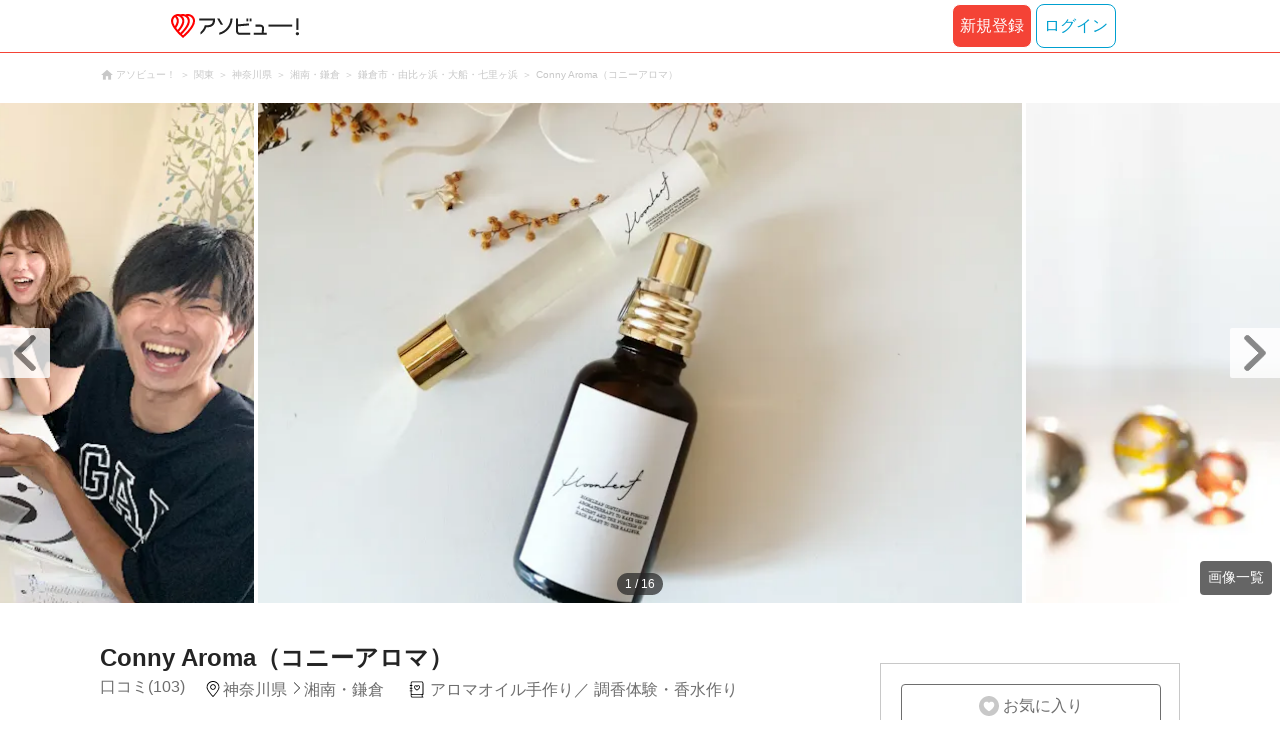

--- FILE ---
content_type: text/html;charset=UTF-8
request_url: https://www.asoview.com/base/157796/
body_size: 13882
content:
<!DOCTYPE html>
<html xmlns:og="http://ogp.me/ns#" xmlns:fb="http://www.facebook.com/2008/fbml">
<head>
    
  
  
  <meta charset="UTF-8">
  <meta name="google-site-verification" content="kGT5Z3YEQgCdfMeof3F-n85KpuKpsG97WPv0o24LQqs" />
  <meta name="author" content="アソビュー！" />

  <meta http-equiv="X-UA-Compatible" content="IE=edge">
  <meta name="viewport" content="width=980" />

  
  
  <title>Conny Aroma（コニーアロマ）｜ネット予約ならアソビュー！</title>
  <meta name="description" content="Conny Aroma（コニーアロマ）(神奈川県)に行くならアソビュー！アソビュー！なら料金・割引、口コミ、写真、地図がチェックできます。「ConnyAroma（コニーアロマ）」は、（公社）日本アロマ環境協会総合資格認定校のアロマテラピーサロンです。どなたでも簡単に健康管理に役立てるよう、毎日の生活にアロマテラピーを取り入れる方..." />
  

  
  
  <meta property="og:type" content="website" />
  <meta property="og:title"       content="Conny Aroma（コニーアロマ）｜ネット予約ならアソビュー！" />
  <meta property="og:url"         content="https://www.asoview.com/base/157796/" />
  <meta property="og:image"       content="https://image.asoview-media.com/image/production/acp/3000019277/1899508b-91e7-4b53-af7a-85761024169a.png" />
  
  <meta property="og:description" content="Conny Aroma（コニーアロマ）(神奈川県)に行くならアソビュー！アソビュー！なら料金・割引、口コミ、写真、地図がチェックできます。「ConnyAroma（コニーアロマ）」は、（公社）日本アロマ環境協会総合資格認定校のアロマテラピーサロンです。どなたでも簡単に健康管理に役立てるよう、毎日の生活にアロマテラピーを取り入れる方..." />
  <meta property="og:site_name" content="アソビュー！" />
  <meta property="og:locale" content="ja_JP" />
  
  
  <meta property="fb:app_id" content="226968490755490" />
  
  <meta name="twitter:card" content="summary_large_image" />
  <meta name="twitter:site" content="@ASOVIEWofficial" />
  <meta name="twitter:image"       content="https://image.asoview-media.com/image/production/acp/3000019277/1899508b-91e7-4b53-af7a-85761024169a.png" />
  <meta name="twitter:title"       content="Conny Aroma（コニーアロマ）｜ネット予約ならアソビュー！" />
  <meta name="twitter:description" content="Conny Aroma（コニーアロマ）(神奈川県)に行くならアソビュー！アソビュー！なら料金・割引、口コミ、写真、地図がチェックできます。「ConnyAroma（コニーアロマ）」は、（公社）日本アロマ環境協会総合資格認定校のアロマテラピーサロンです。どなたでも簡単に健康管理に役立てるよう、毎日の生活にアロマテラピーを取り入れる方..." />


  
  <meta name="robots"      content="index, follow" />
  <link rel="canonical"    href="https://www.asoview.com/base/157796/" />


  
  
  <link rel="manifest" href="/manifest.json">
  <link rel="preload" href="/iconfont/material-icons.css" as="style">
  <link rel="preload" href="/iconfont/MaterialIcons-Regular-570eb83859dc23dd0eec423a49e147fe.woff2" as="font" crossorigin>
  <link rel="stylesheet" href="/iconfont/material-icons.css">
  <link rel="shortcut icon" href="https://image.asoview-media.com/image/production/fundamentals/logo/favicon.ico" />
  <link rel="apple-touch-icon" href="https://image.asoview-media.com/image/production/fundamentals/logo/apple-touch-icon_114.png" sizes="114x114">
  <link rel="apple-touch-icon" href="https://image.asoview-media.com/image/production/fundamentals/logo/apple-touch-icon_120.png" sizes="120x120">
  <link rel="apple-touch-icon" href="https://image.asoview-media.com/image/production/fundamentals/logo/apple-touch-icon_144.png" sizes="144x144">
  <link rel="apple-touch-icon" href="https://image.asoview-media.com/image/production/fundamentals/logo/apple-touch-icon_152.png" sizes="152x152">
  <link rel="apple-touch-icon" href="https://image.asoview-media.com/image/production/fundamentals/logo/apple-touch-icon_180.png" sizes="180x180">
  


  <script>
    if ('serviceWorker' in navigator) {
      window.addEventListener('load', function() {
        navigator.serviceWorker.register('/serviceWorker.js');
      });
      window.addEventListener('beforeinstallprompt', function(e) {
        e.userChoice.then(function(choiceResult) {
          com.asoview.GA.trigger(com.asoview.GA.Event.ShowWebAppInstallPrompt)
          if (choiceResult.outcome == 'dismissed') {
            com.asoview.GA.trigger(com.asoview.GA.Event.OnClickWebAppInstallPrompt, false)
          } else {
            com.asoview.GA.trigger(com.asoview.GA.Event.OnClickWebAppInstallPrompt, true)
          }
        })
      })
    }
  </script>

  <!-- Start Visual Website Optimizer Asynchronous Code -->
  <script type='text/javascript'>
      var _vwo_code=(function(){
          var account_id=360002,
              settings_tolerance=2000,
              library_tolerance=2500,
              use_existing_jquery=false,
              /* DO NOT EDIT BELOW THIS LINE */
              f=false,d=document;return{use_existing_jquery:function(){return use_existing_jquery;},library_tolerance:function(){return library_tolerance;},finish:function(){if(!f){f=true;var a=d.getElementById('_vis_opt_path_hides');if(a)a.parentNode.removeChild(a);}},finished:function(){return f;},load:function(a){var b=d.createElement('script');b.src=a;b.type='text/javascript';b.innerText;b.onerror=function(){_vwo_code.finish();};d.getElementsByTagName('head')[0].appendChild(b);},init:function(){settings_timer=setTimeout('_vwo_code.finish()',settings_tolerance);var a=d.createElement('style'),b='body{opacity:0 !important;filter:alpha(opacity=0) !important;background:none !important;}',h=d.getElementsByTagName('head')[0];a.setAttribute('id','_vis_opt_path_hides');a.setAttribute('type','text/css');if(a.styleSheet)a.styleSheet.cssText=b;else a.appendChild(d.createTextNode(b));h.appendChild(a);this.load('//dev.visualwebsiteoptimizer.com/j.php?a='+account_id+'&u='+encodeURIComponent(d.URL)+'&r='+Math.random());return settings_timer;}};}());_vwo_settings_timer=_vwo_code.init();
  </script>
  <!-- End Visual Website Optimizer Asynchronous Code -->

  <script>
    window.deviceTypeForGA = 'PC'
  </script>
  <link rel="preload" href="/js/pc/vendorb9ca8e4ddb4cfb44df50.chunk.js" as="script"><script type="text/javascript" defer="defer" src="/js/pc/vendorb9ca8e4ddb4cfb44df50.chunk.js"></script><link rel="preload" href="/js/pc/vendors-auto82ae301311048675c582.chunk.js" as="script"><script type="text/javascript" defer="defer" src="/js/pc/vendors-auto82ae301311048675c582.chunk.js"></script>


    
    
    <!-- Google Tag Manager -->
    <script>(function(w,d,s,l,i){w[l]=w[l]||[];w[l].push({'gtm.start':
        new Date().getTime(),event:'gtm.js'});var f=d.getElementsByTagName(s)[0],
        j=d.createElement(s),dl=l!='dataLayer'?'&l='+l:'';j.async=true;j.src=
        'https://www.googletagmanager.com/gtm.js?id='+i+dl;f.parentNode.insertBefore(j,f);
    })(window,document,'script','dataLayer','GTM-T86K2F');</script>
    <!-- End Google Tag Manager -->
    
    
    <script defer src="/js/googleAnalyticsMgr-f1c7784fa758d448358b7292486651a0.js"></script>


    <link rel="stylesheet" href='/css/pc/base/detail.min-f488eadc009d049fb387b86e4460b4e7.css'/>
    <link rel="preload" href="//image.asoview-media.com/image/production/acp/3000019277/1899508b-91e7-4b53-af7a-85761024169a.png?height=650&amp;width=760px"
          as="image" fetchpriority="high">

    <script async src="https://securepubads.g.doubleclick.net/tag/js/gpt.js"></script>
    <script>
      const environment = "production";

      window.googletag = window.googletag || {cmd: []};
      googletag.cmd.push(function() {
        // 右サイドメニュー下部の広告枠
        googletag.defineSlot('/40567503/10_asoview_induction_store_PC_BottomRightSNS', [[300, 250], 'fluid'], 'div-gpt-ad-9401-0').addService(googletag.pubads());
        // 口コミ下部の広告枠
        googletag.defineSlot('/40567503/10_asoview_induction_store_PC_BottomReviews', [[728, 90], 'fluid'], 'div-gpt-ad-9421-0').addService(googletag.pubads());

        googletag.pubads().setTargeting("url_path", location.pathname);
        if (environment !== 'production') {
          // 下記本番設定しない
          googletag.pubads().setTargeting("environment", "staging");
        }
        googletag.pubads().enableSingleRequest();
        googletag.pubads().collapseEmptyDivs();
        googletag.enableServices();
      });

      googletag.cmd.push(function() { googletag.display('div-gpt-ad-9421-0'); });
    </script>
</head>

<body>

    
    <!-- Google Tag Manager (noscript) -->
    <noscript><iframe src="https://www.googletagmanager.com/ns.html?id=GTM-T86K2F"
                      height="0" width="0" style="display:none;visibility:hidden"></iframe></noscript>
    <!-- End Google Tag Manager (noscript) -->
    
    


<div id="root"></div>

<div class="breadcrumbs">
    
<ol class="breadcrumbs__list" itemscope itemtype="http://schema.org/BreadcrumbList">
    
        <li class="breadcrumbs__breadcrumb" itemprop="itemListElement" itemscope
            itemtype="http://schema.org/ListItem">
            <a class="breadcrumbs__breadcrumb-link" href="/" title="アソビュー！のページへ移動する" itemprop="item" onclick="com.asoview.GA.trigger(com.asoview.GA.Event.OnClickBreadcrumbItemLink,window.location.pathname)">
                <span itemprop="name">アソビュー！</span>
            </a>
            <meta itemprop="position" content="1" />
        </li>
    
        <li class="breadcrumbs__breadcrumb" itemprop="itemListElement" itemscope
            itemtype="http://schema.org/ListItem">
            <a class="breadcrumbs__breadcrumb-link" href="/location/rgn04/" title="関東のページへ移動する" itemprop="item" onclick="com.asoview.GA.trigger(com.asoview.GA.Event.OnClickBreadcrumbItemLink,window.location.pathname)">
                <span itemprop="name">関東</span>
            </a>
            <meta itemprop="position" content="2" />
        </li>
    
        <li class="breadcrumbs__breadcrumb" itemprop="itemListElement" itemscope
            itemtype="http://schema.org/ListItem">
            <a class="breadcrumbs__breadcrumb-link" href="/location/prf140000/" title="神奈川県のページへ移動する" itemprop="item" onclick="com.asoview.GA.trigger(com.asoview.GA.Event.OnClickBreadcrumbItemLink,window.location.pathname)">
                <span itemprop="name">神奈川県</span>
            </a>
            <meta itemprop="position" content="3" />
        </li>
    
        <li class="breadcrumbs__breadcrumb" itemprop="itemListElement" itemscope
            itemtype="http://schema.org/ListItem">
            <a class="breadcrumbs__breadcrumb-link" href="/location/are0140800/" title="湘南・鎌倉のページへ移動する" itemprop="item" onclick="com.asoview.GA.trigger(com.asoview.GA.Event.OnClickBreadcrumbItemLink,window.location.pathname)">
                <span itemprop="name">湘南・鎌倉</span>
            </a>
            <meta itemprop="position" content="4" />
        </li>
    
        <li class="breadcrumbs__breadcrumb" itemprop="itemListElement" itemscope
            itemtype="http://schema.org/ListItem">
            <a class="breadcrumbs__breadcrumb-link" href="/location/140805/" title="鎌倉市・由比ヶ浜・大船・七里ヶ浜のページへ移動する" itemprop="item" onclick="com.asoview.GA.trigger(com.asoview.GA.Event.OnClickBreadcrumbItemLink,window.location.pathname)">
                <span itemprop="name">鎌倉市・由比ヶ浜・大船・七里ヶ浜</span>
            </a>
            <meta itemprop="position" content="5" />
        </li>
    
        <li class="breadcrumbs__breadcrumb" itemprop="itemListElement" itemscope
            itemtype="http://schema.org/ListItem">
            <a class="breadcrumbs__breadcrumb-link" href="/base/157796/" title="Conny Aroma（コニーアロマ）のページへ移動する" itemprop="item" onclick="com.asoview.GA.trigger(com.asoview.GA.Event.OnClickBreadcrumbItemLink,window.location.pathname)">
                <span itemprop="name">Conny Aroma（コニーアロマ）</span>
            </a>
            <meta itemprop="position" content="6" />
        </li>
    
</ol>

</div>

<div id="base-images" class="base-images"></div>

<div class="layout-contents-wrap">
    <div class="layout-main-contents">
        <h1 class="base-name">Conny Aroma（コニーアロマ）</h1>
        <div class="base-data" id="base-summary-contents">
            <a href="/base/157796/asorepo/list/">
                <i class="base-data__rating">
                    <span class="base-data__rating-asorepo">口コミ(103)</span>
                </i>
            </a>
            <span class="base-data__area-wrap">
                <span class="base-data__area">神奈川県</span>
                <span class="base-data__small-area">湘南・鎌倉</span>
            </span>
            <ul class="base-data__genres">
                
                    <li class="base-data__genre-type">アロマオイル手作り</li>
                    
                
                    <li class="base-data__genre-type">調香体験・香水作り</li>
                    
                
            </ul>
        </div>

        <div>
            <div id="base-navigation-bar" class="base-navigation-bar-wrap"></div>

            <section class="introduction-wrap">
                <div class="introduction">
                    <div class="introduction__text-area">
                        
                        <b class="introduction__text-title">鎌倉にあるサロンで体験！アロマテラピーを毎日の生活に取り入れてみよう</b>
                        <p class="introduction__text">「Conny Aroma（コニーアロマ）」は、（公社）日本アロマ環境協会総合資格認定校のアロマテラピーサロンです。どなたでも簡単に健康管理に役立てるよう、毎日の生活にアロマテラピーを取り入れる方法をご紹介しています。初心者の方から資格取得まで幅広く対応しています。どうぞお気軽にお問い合わせください。
</p>
                        
                        
                        
                    </div>
                    <div class="introduction__text-veil">
                        <button class="introduction__more-read" type="button" onclick="com.asoview.GA.trigger(com.asoview.GA.Event.OnClickBasePageShowMoreContents)">続きを読む</button>
                    </div>
                </div>
            </section>
            <section id="base-plan">
                <h2 class="plan-content-heading">Conny Aroma（コニーアロマ）のプラン一覧</h2>
                <div id="plan-filter"></div>
                <div id="plan-list"></div>
            </section>

            <div id="base-weather"></div>

            <div id="gtm-banner"></div>

            <section id="base-review" class="review-list">
                <h2 class="review-list__heading">Conny Aroma（コニーアロマ）の口コミ</h2>
                <div id="review-list"></div>
            </section>

            <div id="div-gpt-ad-9421-0" class="tieup-ad"></div>

            <div id="note-list"></div>

            <section class="basic-information" id="base-basic-information">
                <h3 class="basic-information__heading">Conny Aroma（コニーアロマ）の基本情報</h3>
                <table class="basic-information__contents">
                    <tr>
                        <th class="basic-information__contents-title">店舗名</th>
                        <td class="basic-information__contents-detail">Conny Aroma（コニーアロマ）</td>
                    </tr>
                    <tr>
                        <th class="basic-information__contents-title">住所</th>
                        <td class="basic-information__contents-detail">〒248-0007 神奈川県鎌倉市大町2-1-6-1 大町ビバリー2F</td>
                    </tr>
                    <tr>
                        <th class="basic-information__contents-title">営業時間</th>
                        <td class="basic-information__contents-detail">10:00～17:00</td>
                    </tr>
                    <tr>
                        <th class="basic-information__contents-title">定休日</th>
                        <td class="basic-information__contents-detail">不定休</td>
                    </tr>
                    <tr>
                        <th class="basic-information__contents-title">アクセス</th>
                        <td class="basic-information__contents-detail">プランにより異なる場合がございますので、プランページの「開催場所と行き方」を参照してください。</td>
                    </tr>
                    
                </table>
            </section>

            <section class="facility-information" id="base-facility-contents">
                <h3 class="facility-information__heading">Conny Aroma（コニーアロマ）の設備情報</h3>
                <table class="facility-information__contents">
                    <tr>
                        
                        <th class="facility-information__contents-title">シャワー</th>
                        <td class="facility-information__contents-detail">
                            
                            
                                <span class="facility-information__no-facilities">無</span>
                            
                        </td>
                        
                        <th class="facility-information__contents-title">トイレ</th>
                        <td class="facility-information__contents-detail">
                            
                            <span class="facility-information__facilities">有</span>
                            
                            
                            
                        </td>
                        
                        <th class="facility-information__contents-title">ドライヤー</th>
                        <td class="facility-information__contents-detail">
                            
                            
                                <span class="facility-information__no-facilities">無</span>
                            
                        </td>
                        
                        
                        
                        
                        
                    </tr>
                    <tr>
                        
                        <th class="facility-information__contents-title">ロッカー</th>
                        <td class="facility-information__contents-detail">
                            
                            
                                <span class="facility-information__no-facilities">無</span>
                            
                        </td>
                        
                        <th class="facility-information__contents-title">売店</th>
                        <td class="facility-information__contents-detail">
                            
                            
                                <span class="facility-information__no-facilities">無</span>
                            
                        </td>
                        
                        <th class="facility-information__contents-title">更衣室</th>
                        <td class="facility-information__contents-detail">
                            
                            
                                <span class="facility-information__no-facilities">無</span>
                            
                        </td>
                        
                        
                        
                        
                        
                    </tr>
                    
                </table>
                
            </section>
            <div id="base-promotional-detail"></div>
            
  

            
  

        </div>

        <div id="nearby-popular-bases"></div>
        <div id="reference-keywords"></div>
    </div>

    <div class="layout-side-contents" id="layout-side-contents"></div>
    <div id="review-modal"></div>
</div>
<footer class='page-footer page-footer--basic'>
  <div class='page-footer__navigations-wrapper'>
    <div class='page-footer__social page-footer__site-maps-two-column-cell'>
      <span class='page-footer__follow-us'>FOLLOW US！</span>
      <ul class='page-footer__social-list'>
        <li class='page-footer__social-item'>
          <a class='page-footer__social-item-link page-footer__social-item-link--instagram'
             href='//www.instagram.com/asoview/'
             onClick="recordOutboundLink(this, 'Outbound Links', 'instagram.com');return false;"
             target='_blank'>instagram</a>
        </li>
        <li class='page-footer__social-item'>
          <a class='page-footer__social-item-link page-footer__social-item-link--x'
             href='//twitter.com/AsoviewOfficial'
             onClick="recordOutboundLink(this, 'Outbound Links', 'twitter.com');return false;"
             target='_blank'>x</a>
        </li>
      </ul>
    </div>


    <div class='page-footer__site-maps-two-column-cell page-footer__app-download'>
      <p class='page-footer__site-maps-heading'>
        アプリをダウンロード
      </p>
      <div class='page-footer__app-download-content'>
        <div class='page-footer__app-download-content-inner'>
          <div>
            <p class='page-footer__app-download-content-inner-description'>iPhone版アプリ</p>
            <a href='https://apps.apple.com/us/app/アソビュー-遊び先の検索-予約/id1303314426'>
              <img src='/img/pc/app/app-store.png' alt='App Store'>
            </a>
          </div>
          <img class='page-footer__app-download-qr' src='/img/pc/app/app-store-qr.svg' width='70px'
               height='70px'
               alt='App Store Qr'>
        </div>
        <div class='page-footer__app-download-content-inner page-footer__app-download-content-inner-left'>
          <div>
            <p class='page-footer__app-download-content-inner-description '>Android版アプリ</p>
            <a href='https://play.google.com/store/apps/details?id=com.asoview.app'>
              <img src='/img/pc/app/google-play-store.png' alt='Google PlayStore'>
            </a>
          </div>
          <img class='page-footer__app-download-qr' src='/img/pc/app/google-play-store-qr.svg'
               width='70px'
               height='70px'
               alt='Google PlayStore Qr'>
        </div>
      </div>
    </div>


    <div class='page-footer__site-maps-two-column'>
      <div class='page-footer__site-maps-two-column-cell'>
        <p class='page-footer__site-maps-heading'>
          <a class='page-footer__site-maps-heading-link' href='/location/'>エリアから探す</a>
        </p>
        <ul class='page-footer__region-list'>
          <li class='page-footer__region-item'>
            <a class='page-footer__region-item-link' href='/location/prf010000/'>北海道</a>
            
          </li>
          <li class='page-footer__region-item'>
            <a class='page-footer__region-item-link' href='/location/rgn02/'>東北</a>
            <ul class='page-footer__site-maps-list page-footer__site-maps-list--inner'>
              <li class='page-footer__site-maps-item'>
                <a class='page-footer__site-maps-link' href='/location/prf020000/'>青森県</a>
              </li>
              <li class='page-footer__site-maps-item'>
                <a class='page-footer__site-maps-link' href='/location/prf030000/'>岩手県</a>
              </li>
              <li class='page-footer__site-maps-item'>
                <a class='page-footer__site-maps-link' href='/location/prf040000/'>宮城県</a>
              </li>
              <li class='page-footer__site-maps-item'>
                <a class='page-footer__site-maps-link' href='/location/prf050000/'>秋田県</a>
              </li>
              <li class='page-footer__site-maps-item'>
                <a class='page-footer__site-maps-link' href='/location/prf060000/'>山形県</a>
              </li>
              <li class='page-footer__site-maps-item'>
                <a class='page-footer__site-maps-link' href='/location/prf070000/'>福島県</a>
              </li>
            </ul>
          </li>
          <li class='page-footer__region-item'>
            <a class='page-footer__region-item-link' href='/location/rgn04/'>関東</a>
            <ul class='page-footer__site-maps-list page-footer__site-maps-list--inner'>
              <li class='page-footer__site-maps-item'>
                <a class='page-footer__site-maps-link' href='/location/prf080000/'>栃木県</a>
              </li>
              <li class='page-footer__site-maps-item'>
                <a class='page-footer__site-maps-link' href='/location/prf090000/'>群馬県</a>
              </li>
              <li class='page-footer__site-maps-item'>
                <a class='page-footer__site-maps-link' href='/location/prf100000/'>茨城県</a>
              </li>
              <li class='page-footer__site-maps-item'>
                <a class='page-footer__site-maps-link' href='/location/prf110000/'>埼玉県</a>
              </li>
              <li class='page-footer__site-maps-item'>
                <a class='page-footer__site-maps-link' href='/location/prf120000/'>千葉県</a>
              </li>
              <li class='page-footer__site-maps-item'>
                <a class='page-footer__site-maps-link' href='/location/prf130000/'>東京都</a>
              </li>
              <li class='page-footer__site-maps-item'>
                <a class='page-footer__site-maps-link' href='/location/prf140000/'>神奈川県</a>
              </li>
            </ul>
          </li>
          <li class='page-footer__region-item'>
            <a class='page-footer__region-item-link' href='/location/rgn05/'>甲信越</a>
            <ul class='page-footer__site-maps-list page-footer__site-maps-list--inner'>
              <li class='page-footer__site-maps-item'>
                <a class='page-footer__site-maps-link' href='/location/prf150000/'>山梨県</a>
              </li>
              <li class='page-footer__site-maps-item'>
                <a class='page-footer__site-maps-link' href='/location/prf160000/'>長野県</a>
              </li>
              <li class='page-footer__site-maps-item'>
                <a class='page-footer__site-maps-link' href='/location/prf170000/'>新潟県</a>
              </li>
            </ul>
          </li>
          <li class='page-footer__region-item'>
            <a class='page-footer__region-item-link' href='/location/rgn06/'>北陸</a>
            <ul class='page-footer__site-maps-list page-footer__site-maps-list--inner'>
              <li class='page-footer__site-maps-item'>
                <a class='page-footer__site-maps-link' href='/location/prf180000/'>富山県</a>
              </li>
              <li class='page-footer__site-maps-item'>
                <a class='page-footer__site-maps-link' href='/location/prf190000/'>石川県</a>
              </li>
              <li class='page-footer__site-maps-item'>
                <a class='page-footer__site-maps-link' href='/location/prf200000/'>福井県</a>
              </li>
            </ul>
          </li>
          <li class='page-footer__region-item'>
            <a class='page-footer__region-item-link' href='/location/rgn07/'>東海</a>
            <ul class='page-footer__site-maps-list page-footer__site-maps-list--inner'>
              <li class='page-footer__site-maps-item'>
                <a class='page-footer__site-maps-link' href='/location/prf210000/'>静岡県</a>
              </li>
              <li class='page-footer__site-maps-item'>
                <a class='page-footer__site-maps-link' href='/location/prf220000/'>岐阜県</a>
              </li>
              <li class='page-footer__site-maps-item'>
                <a class='page-footer__site-maps-link' href='/location/prf230000/'>愛知県</a>
              </li>
              <li class='page-footer__site-maps-item'>
                <a class='page-footer__site-maps-link' href='/location/prf240000/'>三重県</a>
              </li>
            </ul>
          </li>
          <li class='page-footer__region-item'>
            <a class='page-footer__region-item-link' href='/location/rgn08/'>関西</a>
            <ul class='page-footer__site-maps-list page-footer__site-maps-list--inner'>
              <li class='page-footer__site-maps-item'>
                <a class='page-footer__site-maps-link' href='/location/prf250000/'>滋賀県</a>
              </li>
              <li class='page-footer__site-maps-item'>
                <a class='page-footer__site-maps-link' href='/location/prf260000/'>京都府</a>
              </li>
              <li class='page-footer__site-maps-item'>
                <a class='page-footer__site-maps-link' href='/location/prf270000/'>大阪府</a>
              </li>
              <li class='page-footer__site-maps-item'>
                <a class='page-footer__site-maps-link' href='/location/prf280000/'>兵庫県</a>
              </li>
              <li class='page-footer__site-maps-item'>
                <a class='page-footer__site-maps-link' href='/location/prf290000/'>奈良県</a>
              </li>
              <li class='page-footer__site-maps-item'>
                <a class='page-footer__site-maps-link' href='/location/prf300000/'>和歌山県</a>
              </li>
            </ul>
          </li>
          <li class='page-footer__region-item'>
            <a class='page-footer__region-item-link' href='/location/rgn09/'>山陰・山陽</a>
            <ul class='page-footer__site-maps-list page-footer__site-maps-list--inner'>
              <li class='page-footer__site-maps-item'>
                <a class='page-footer__site-maps-link' href='/location/prf310000/'>鳥取県</a>
              </li>
              <li class='page-footer__site-maps-item'>
                <a class='page-footer__site-maps-link' href='/location/prf320000/'>島根県</a>
              </li>
              <li class='page-footer__site-maps-item'>
                <a class='page-footer__site-maps-link' href='/location/prf330000/'>岡山県</a>
              </li>
              <li class='page-footer__site-maps-item'>
                <a class='page-footer__site-maps-link' href='/location/prf340000/'>広島県</a>
              </li>
              <li class='page-footer__site-maps-item'>
                <a class='page-footer__site-maps-link' href='/location/prf350000/'>山口県</a>
              </li>
            </ul>
          </li>
          <li class='page-footer__region-item'>
            <a class='page-footer__region-item-link' href='/location/rgn10/'>四国</a>
            <ul class='page-footer__site-maps-list page-footer__site-maps-list--inner'>
              <li class='page-footer__site-maps-item'>
                <a class='page-footer__site-maps-link' href='/location/prf360000/'>徳島県</a>
              </li>
              <li class='page-footer__site-maps-item'>
                <a class='page-footer__site-maps-link' href='/location/prf370000/'>香川県</a>
              </li>
              <li class='page-footer__site-maps-item'>
                <a class='page-footer__site-maps-link' href='/location/prf380000/'>愛媛県</a>
              </li>
              <li class='page-footer__site-maps-item'>
                <a class='page-footer__site-maps-link' href='/location/prf390000/'>高知県</a>
              </li>
            </ul>
          </li>
          <li class='page-footer__region-item'>
            <a class='page-footer__region-item-link' href='/location/rgn11/'>九州</a>
            <ul class='page-footer__site-maps-list page-footer__site-maps-list--inner'>
              <li class='page-footer__site-maps-item'>
                <a class='page-footer__site-maps-link' href='/location/prf400000/'>福岡県</a>
              </li>
              <li class='page-footer__site-maps-item'>
                <a class='page-footer__site-maps-link' href='/location/prf410000/'>佐賀県</a>
              </li>
              <li class='page-footer__site-maps-item'>
                <a class='page-footer__site-maps-link' href='/location/prf420000/'>長崎県</a>
              </li>
              <li class='page-footer__site-maps-item'>
                <a class='page-footer__site-maps-link' href='/location/prf430000/'>熊本県</a>
              </li>
              <li class='page-footer__site-maps-item'>
                <a class='page-footer__site-maps-link' href='/location/prf440000/'>大分県</a>
              </li>
              <li class='page-footer__site-maps-item'>
                <a class='page-footer__site-maps-link' href='/location/prf450000/'>宮崎県</a>
              </li>
              <li class='page-footer__site-maps-item'>
                <a class='page-footer__site-maps-link' href='/location/prf460000/'>鹿児島県</a>
              </li>
            </ul>
          </li>
          <li class='page-footer__region-item'>
            <a class='page-footer__region-item-link' href='/location/prf470000/'>沖縄</a>
            
          </li>
        </ul>
      </div>


      <div class='page-footer__site-maps-two-column-cell'>
        <p class='page-footer__site-maps-heading'>
          <a class='page-footer__site-maps-heading-link' href='/leisure/'>おすすめのジャンルから探す</a>
        </p>
        <ul class='page-footer__site-maps-list'>
          <li class='page-footer__site-maps-item'>
            <a class='page-footer__site-maps-link' href='/leisure/17/'>陶芸体験･陶芸教室</a>
          </li>
          <li class='page-footer__site-maps-item'>
            <a class='page-footer__site-maps-link' href='/leisure/87/'>ガラス細工･ガラス工房</a>
          </li>
          <li class='page-footer__site-maps-item'>
            <a class='page-footer__site-maps-link' href='/leisure/112/'>日帰り温泉</a>
          </li>
          <li class='page-footer__site-maps-item'>
            <a class='page-footer__site-maps-link' href='/leisure/7/'>カヌー･カヤック</a>
          </li>
          <li class='page-footer__site-maps-item'>
            <a class='page-footer__site-maps-link' href='/leisure/11/'>SUP･スタンドアップパドル</a>
          </li>
          <li class='page-footer__site-maps-item'>
            <a class='page-footer__site-maps-link' href='/leisure/14/'>ダイビング・スキューバダイビング</a>
          </li>
          <li class='page-footer__site-maps-item'>
            <a class='page-footer__site-maps-link' href='/leisure/15/'>シュノーケリング</a>
          </li>
          <li class='page-footer__site-maps-item'>
            <a class='page-footer__site-maps-link' href='/leisure/89/'>アクセサリー手作り体験</a>
          </li>
          <li class='page-footer__site-maps-item'>
            <a class='page-footer__site-maps-link' href='/leisure/1/'>パラグライダー</a>
          </li>
          <li class='page-footer__site-maps-item'>
            <a class='page-footer__site-maps-link' href='/leisure/191/'>遊園地・テーマパーク</a>
          </li>
          <li class='page-footer__site-maps-item'>
            <a class='page-footer__site-maps-link' href='/leisure/12/'>サーフィンスクール</a>
          </li>
          <li class='page-footer__site-maps-item'>
            <a class='page-footer__site-maps-link' href='/leisure/91/'>キャンドル作り</a>
          </li>
          <li class='page-footer__site-maps-item'>
            <a class='page-footer__site-maps-link' href='/leisure/act0128/'>シルバーアクセサリー
              手作り体験</a>
          </li>
          <li class='page-footer__site-maps-item'>
            <a class='page-footer__site-maps-link' href='/leisure/62/'>ボルダリング</a>
          </li>
          <li class='page-footer__site-maps-item'>
            <a class='page-footer__site-maps-link' href='/leisure/5/'>ラフティング</a>
          </li>
          <li class='page-footer__site-maps-item'>
            <a class='page-footer__site-maps-link' href='/leisure/140/'>着物・浴衣レンタル</a>
          </li>
          <li class='page-footer__site-maps-item'>
            <a class='page-footer__site-maps-link' href='/leisure/44/'>脱出ゲーム</a>
          </li>
          <li class='page-footer__site-maps-item'>
            <a class='page-footer__site-maps-link' href='/leisure/4/'>バンジージャンプ</a>
          </li>
          <li class='page-footer__site-maps-item'>
            <a class='page-footer__site-maps-link' href='/leisure/192/'>水族館</a>
          </li>
          <li class='page-footer__site-maps-item'>
            <a class='page-footer__site-maps-link' href='/leisure/145/'>花火大会</a>
          </li>
        </ul>
      </div>
    </div>

    <p class='page-footer__site-maps-heading'>おすすめキーワード</p>
    <ul class='page-footer__site-maps-list'>
      <li class='page-footer__site-maps-item'>
        <a class='page-footer__site-maps-link' href='/leisure/140/location/prf260000/'>京都 着物レンタル</a>
      </li>
      <li class='page-footer__site-maps-item'>
        <a class='page-footer__site-maps-link' href='/leisure/14/location/prf470000/'>沖縄 ダイビング</a>
      </li>
      <li class='page-footer__site-maps-item'>
        <a class='page-footer__site-maps-link' href='/leisure/112/location/rgn04/'>日帰り温泉 関東</a>
      </li>
      <li class='page-footer__site-maps-item'>
        <a class='page-footer__site-maps-link' href='/leisure/17/location/rgn08/'>陶芸体験・陶芸教室 関西</a>
      </li>
      <li class='page-footer__site-maps-item'>
        <a class='page-footer__site-maps-link' href='/leisure/62/location/prf130000/'>ボルダリング 東京</a>
      </li>
      <li class='page-footer__site-maps-item'>
        <a class='page-footer__site-maps-link' href='/leisure/17/location/prf130000/'>陶芸体験・陶芸教室 東京</a>
      </li>
      <li class='page-footer__site-maps-item'>
        <a class='page-footer__site-maps-link' href='/leisure/14/location/are0471702/'>石垣島 ダイビング</a>
      </li>
      <li class='page-footer__site-maps-item'>
        <a class='page-footer__site-maps-link' href='/leisure/15/location/prf470000/'>沖縄 シュノーケリング</a>
      </li>
      <li class='page-footer__site-maps-item'>
        <a class='page-footer__site-maps-link' href='/leisure/14/location/are0462300/'>屋久島 ダイビング</a>
      </li>
      <li class='page-footer__site-maps-item'>
        <a class='page-footer__site-maps-link' href='/leisure/112/location/rgn08/'>関西 日帰り温泉</a>
      </li>
      <li class='page-footer__site-maps-item'>
        <a class='page-footer__site-maps-link' href='/leisure/15/location/are0471702/'>石垣島 シュノーケリング</a>
      </li>
      <li class='page-footer__site-maps-item'>
        <a class='page-footer__site-maps-link' href='/leisure/5/location/rgn04/'>ラフティング 関東</a>
      </li>
      <li class='page-footer__site-maps-item'>
        <a class='page-footer__site-maps-link' href='/leisure/5/location/are0010800/'>ニセコ ラフティング</a>
      </li>
      <li class='page-footer__site-maps-item'>
        <a class='page-footer__site-maps-link' href='/leisure/5/location/are0090400/'>水上 ラフティング</a>
      </li>
      <li class='page-footer__site-maps-item'>
        <a class='page-footer__site-maps-link' href='/leisure/115/location/are0140200/'>横浜 クルージング</a>
      </li>
      <li class='page-footer__site-maps-item'>
        <a class='page-footer__site-maps-link' href='/leisure/24/location/prf470000/'>沖縄 パラセーリング</a>
      </li>
      <li class='page-footer__site-maps-item'>
        <a class='page-footer__site-maps-link' href='/leisure/117/location/are0431100/'>天草 イルカウォッチング</a>
      </li>
      <li class='page-footer__site-maps-item'>
        <a class='page-footer__site-maps-link' href='/leisure/116/location/prf470000/'>沖縄 ホエールウォッチング</a>
      </li>
      <li class='page-footer__site-maps-item'>
        <a class='page-footer__site-maps-link' href='/leisure/5/location/are0139500/'>奥多摩 ラフティング</a>
      </li>
      <li class='page-footer__site-maps-item'>
        <a class='page-footer__site-maps-link' href='/leisure/14/location/are0301100/'>串本 ダイビング</a>
      </li>
      <li class='page-footer__site-maps-item'>
        <a class='page-footer__site-maps-link' href='/leisure/5/location/are0080900/'>鬼怒川 ラフティング</a>
      </li>
      <li class='page-footer__site-maps-item'>
        <a class='page-footer__site-maps-link' href='/leisure/5/location/are0430900/'>球磨川 ラフティング</a>
      </li>
      <li class='page-footer__site-maps-item'>
        <a class='page-footer__site-maps-link' href='/leisure/5/location/rgn08/'>ラフティング 関西</a>
      </li>
      <li class='page-footer__site-maps-item'>
        <a class='page-footer__site-maps-link' href='/leisure/act0027/location/rgn04/'>いちご狩り 関東</a>
      </li>
      <li class='page-footer__site-maps-item'>
        <a class='page-footer__site-maps-link' href='/leisure/grp10/location/prf470000/'>沖縄 マリンスポーツ</a>
      </li>
      <li class='page-footer__site-maps-item'>
        <a class='page-footer__site-maps-link' href='/leisure/87/location/prf130000/'>ガラス細工・ガラス工房 東京</a>
      </li>
      <li class='page-footer__site-maps-item'>
        <a class='page-footer__site-maps-link' href='/leisure/14/location/are0471708/'>宮古島 ダイビング</a>
      </li>
      <li class='page-footer__site-maps-item'>
        <a class='page-footer__site-maps-link' href='/leisure/11/location/rgn04/'>SUP 関東</a>
      </li>
      <li class='page-footer__site-maps-item'>
        <a class='page-footer__site-maps-link' href='/leisure/145/location/rgn04/'>花火大会 関東</a>
      </li>
    </ul>

    <p class='page-footer__site-maps-heading'>その他</p>
    <ul class='page-footer__site-maps-list'>
      <li class='page-footer__site-maps-item'>
        <a class='page-footer__site-maps-link' href='/ranking/'>ランキングから探す</a>
      </li>
      <li class='page-footer__site-maps-item'>
        <a class='page-footer__site-maps-link' href='/base/'>拠点から探す</a>
      </li>
      <li class='page-footer__site-maps-item'>
        <a class='page-footer__site-maps-link' href='https://biz.asoview.com/inquiry/' rel='nofollow'>掲載お問い合わせ</a>
      </li>
      <li class='page-footer__site-maps-item'>
        <a class='page-footer__site-maps-link' href='https://store.asoview.com/' target='_brank'>アソビュー！ギフト</a>
      </li>
      <li class='page-footer__site-maps-item'>
        <a class='page-footer__site-maps-link' href='/kankou/'>人気の観光スポット情報</a>
      </li>
    </ul>

    <small class='page-footer__attention'>
      ※アソビュー！の最安値保証は、同一レジャー会社の提供プラン（体験内容、利用日、参加条件、キャンセル規約などの基本情報）が同じ状態で、他サイトがアソビュー！よりも安い価格で提供している場合に限り、差額の2倍のアソビュー！ポイントを付与いたします。ただし、比較する料金は誰でも確認できる一般公開したプランのみが対象となります。
    </small>

    <ul class='page-footer__about-us'>
      <li class='page-footer__about-us-item'>
        <a class='page-footer__about-us-item-link' href='/info/link/' rel='nofollow'>リンクについて</a>
      </li>
      <li class='page-footer__about-us-item'>
        <a class='page-footer__about-us-item-link' href='https://faq.asoview.karakuri.ai/'>ヘルプ</a>
      </li>
      <li class='page-footer__about-us-item'>
        <a class='page-footer__about-us-item-link' href='https://www.asoview.com/brand/contactsupport/'>お問い合わせ</a>
      </li>
      <li class='page-footer__about-us-item'>
        <a class='page-footer__about-us-item-link' href='https://www.asoview.com/brand/advertisement/' target='_blank'>広告掲載（メーカー様・広告代理店様）について</a>
      </li>
      <li class='page-footer__about-us-item'>
        <a class='page-footer__about-us-item-link' href='/info/terms/' rel='nofollow'>利用規約</a>
      </li>
      <li class='page-footer__about-us-item'>
        <a class='page-footer__about-us-item-link' href='/info/wowticket-mailorderlaw/' rel='nofollow'>アソビュー！超特割！の特定商取引法に関する表示</a>
      </li>
      <li class='page-footer__about-us-item'>
        <a class='page-footer__about-us-item-link' href='https://www.asoview.co.jp/privacy' target='_blank'
           rel='nofollow'>プライバシーポリシー</a>
      </li>
      <li class='page-footer__about-us-item'>
        <a class='page-footer__about-us-item-link' href='https://www.asoview.co.jp/' target='_blank'>運営会社</a>
      </li>
    </ul>
  </div>

  <div id='plan-code-footer'></div>

  <small class='page-footer__copyright'>copyright(c) All rights reserved ASOVIEW Inc.</small>
</footer>

<div id="offer-process-error-modal"></div>


<script type="application/ld+json">
    {"image":"https:\/\/image.asoview-media.com\/image\/production\/acp\/3000019277\/1899508b-91e7-4b53-af7a-85761024169a.png","geo":{"latitude":"","longitude":"","@type":"GeoCoordinates","@context":"http:\/\/schema.org"},"aggregateRating":{"ratingCount":"103","ratingValue":"4.9","@type":"AggregateRating","@context":"http:\/\/schema.org"},"priceRange":"4,800\u5186 ~ ","name":"Conny Aroma\uFF08\u30B3\u30CB\u30FC\u30A2\u30ED\u30DE\uFF09","@type":"LocalBusiness","@context":"http:\/\/schema.org"};
</script>

<script>
    var ASOVIEW_DATASOURCE = new Object();
    ASOVIEW_DATASOURCE = {"experienceDate":"2026-01-13","baseRecommendSummaries":[{"baseNumber":"149867","baseUrl":"\/base\/149867\/","imagePath":"\/\/image.asoview-media.com\/image\/production\/acp\/3000006959\/054099d1-e4fd-49b1-8cfe-dd76382fc8b9.jpg","baseName":"\u938C\u5009\u30CF\u30A4\u30B5\u30FC\u30D5","ratingStarPoint":40,"ratingText":"4.0","reviewsCount":392,"locationName":"\u795E\u5948\u5DDD\u770C>\u6E58\u5357\u30FB\u938C\u5009","baseGenres":["SUP\uFF08\u30B5\u30C3\u30D7\uFF09","\u30A6\u30A4\u30F3\u30C9\u30B5\u30FC\u30D5\u30A3\u30F3"],"isUnderContract":true,"isOutsideAcceptancePeriod":false,"isRegularPriceSpecified":false,"regularPrice":0,"sellingPrice":4400},{"baseNumber":"151243","baseUrl":"\/base\/151243\/","imagePath":"\/\/image.asoview-media.com\/image\/production\/acp\/3000008561\/009112a2-8dd9-460b-9a88-3760e0f1b547.jpeg","baseName":"\u8449\u5C71\u30C0\u30A4\u30D3\u30F3\u30B0\u30B5\u30FC\u30D3\u30B9","ratingStarPoint":40,"ratingText":"4.0","reviewsCount":303,"locationName":"\u795E\u5948\u5DDD\u770C>\u6E58\u5357\u30FB\u938C\u5009","baseGenres":["\u30C0\u30A4\u30D3\u30F3\u30B0\u30E9\u30A4\u30BB\u30F3\u30B9\u53D6\u5F97\uFF08C\u30AB\u30FC\u30C9\u53D6\u5F97\uFF09","\u30B3\u30B9\u30D7\u30EC\u4F53\u9A13\u30FB\u5909\u8EAB\u5199\u771F","\u30B7\u30E5\u30CE\u30FC\u30B1\u30EA\u30F3\u30B0","\u30D5\u30A1\u30F3\u30C0\u30A4\u30D3\u30F3\u30B0","\u4F53\u9A13\u30C0\u30A4\u30D3\u30F3\u30B0"],"isUnderContract":true,"isOutsideAcceptancePeriod":false,"isRegularPriceSpecified":false,"regularPrice":0,"sellingPrice":6600},{"baseNumber":"151513","baseUrl":"\/base\/151513\/","imagePath":"\/\/image.asoview-media.com\/image\/production\/acp\/3000008679\/d0c15892-5062-4884-a68e-239e4bfad9e9.JPG","baseName":"\u30EF\u30FC\u30AF\u30B9\u30BF\u30B8\u30AA\u7460\u82B1","ratingStarPoint":40,"ratingText":"4.0","reviewsCount":336,"locationName":"\u795E\u5948\u5DDD\u770C>\u6E58\u5357\u30FB\u938C\u5009","baseGenres":["\u30B7\u30EB\u30D0\u30FC\u30A2\u30AF\u30BB\u30B5\u30EA\u30FC\u624B\u4F5C\u308A"],"isUnderContract":true,"isOutsideAcceptancePeriod":false,"isRegularPriceSpecified":false,"regularPrice":0,"sellingPrice":6200},{"baseNumber":"1840","baseUrl":"\/base\/1840\/","imagePath":"\/\/image.asoview-media.com\/image\/production\/acp\/3000003021\/9d7cfd9e-4901-4b9a-a597-8ad8ab564cba.jpg","baseName":"\u6E58\u5357DIVE.com","ratingStarPoint":45,"ratingText":"4.4","reviewsCount":51,"locationName":"\u795E\u5948\u5DDD\u770C>\u6E58\u5357\u30FB\u938C\u5009","baseGenres":["\u30C0\u30A4\u30D3\u30F3\u30B0\u30E9\u30A4\u30BB\u30F3\u30B9\u53D6\u5F97\uFF08C\u30AB\u30FC\u30C9\u53D6\u5F97\uFF09","\u4F53\u9A13\u30C0\u30A4\u30D3\u30F3\u30B0"],"isUnderContract":true,"isOutsideAcceptancePeriod":false,"isRegularPriceSpecified":false,"regularPrice":0,"sellingPrice":16500},{"baseNumber":"150419","baseUrl":"\/base\/150419\/","imagePath":"\/\/image.asoview-media.com\/image\/production\/acp\/3000007595\/f400f01c-65c8-488c-b3cc-b2cca6740f6f.png","baseName":"\u7740\u7269\u30EC\u30F3\u30BF\u30EBVASARA \u938C\u5009\u5C0F\u753A\u901A\u308A\u5E97","ratingStarPoint":0,"ratingText":"0.0","reviewsCount":92,"locationName":"\u795E\u5948\u5DDD\u770C>\u6E58\u5357\u30FB\u938C\u5009","baseGenres":["\u7740\u7269\u30EC\u30F3\u30BF\u30EB\u30FB\u6D74\u8863\u30EC\u30F3\u30BF\u30EB"],"isUnderContract":true,"isOutsideAcceptancePeriod":false,"isRegularPriceSpecified":true,"regularPrice":4378,"sellingPrice":3278},{"baseNumber":"160236","baseUrl":"\/base\/160236\/","imagePath":"\/\/image.asoview-media.com\/image\/production\/acp\/3000022599\/d047c0ab-0b33-4b6b-aa8a-52abc685a574.png","baseName":"\u30A2\u30ED\u30DE\u9999\u9053\u30E9\u30D1\u30F3\u30A2\u30B8\u30EB","ratingStarPoint":35,"ratingText":"3.8","reviewsCount":43,"locationName":"\u795E\u5948\u5DDD\u770C>\u6E58\u5357\u30FB\u938C\u5009","baseGenres":["\u30A2\u30ED\u30DE\u30AA\u30A4\u30EB\u624B\u4F5C\u308A","\u8ABF\u9999\u4F53\u9A13\u30FB\u9999\u6C34\u4F5C\u308A"],"isUnderContract":true,"isOutsideAcceptancePeriod":false,"isRegularPriceSpecified":false,"regularPrice":0,"sellingPrice":3600},{"baseNumber":"1319","baseUrl":"\/base\/1319\/","imagePath":"\/\/image.asoview-media.com\/image\/production\/acp\/3000010894\/pln3000005080\/2a411754-3650-477b-98b7-f016a6930737.jpeg","baseName":"\u305F\u304B\u3089\u306E\u7AAF","ratingStarPoint":40,"ratingText":"4.0","reviewsCount":159,"locationName":"\u795E\u5948\u5DDD\u770C>\u6E58\u5357\u30FB\u938C\u5009","baseGenres":["\u9676\u82B8\u4F53\u9A13\u30FB\u9676\u82B8\u6559\u5BA4"],"isUnderContract":true,"isOutsideAcceptancePeriod":false,"isRegularPriceSpecified":false,"regularPrice":0,"sellingPrice":3400},{"baseNumber":"151374","baseUrl":"\/base\/151374\/","imagePath":"\/\/image.asoview-media.com\/image\/production\/acp\/3000008556\/37f70e7d-bad0-42d2-8a9b-1faf73640b39.jpg","baseName":"\u938C\u5009\u30B9\u30C6\u30F3\u30C9\u30B0\u30E9\u30B9","ratingStarPoint":35,"ratingText":"3.9","reviewsCount":103,"locationName":"\u795E\u5948\u5DDD\u770C>\u6E58\u5357\u30FB\u938C\u5009","baseGenres":["\u30B9\u30C6\u30F3\u30C9\u30B0\u30E9\u30B9\u4F53\u9A13","\u624B\u4F5C\u308A\u30E9\u30F3\u30D7\u30FB\u7167\u660E"],"isUnderContract":true,"isOutsideAcceptancePeriod":false,"isRegularPriceSpecified":false,"regularPrice":0,"sellingPrice":980},{"baseNumber":"161948","baseUrl":"\/base\/161948\/","imagePath":"\/\/image.asoview-media.com\/image\/production\/acp\/3000024842\/f12bb4ca-4ac8-4f8d-86dc-f7dc5f29efa1.jpeg","baseName":"poco a poco.","ratingStarPoint":35,"ratingText":"3.6","reviewsCount":11,"locationName":"\u795E\u5948\u5DDD\u770C>\u6E58\u5357\u30FB\u938C\u5009","baseGenres":["\u8ABF\u9999\u4F53\u9A13\u30FB\u9999\u6C34\u4F5C\u308A"],"isUnderContract":true,"isOutsideAcceptancePeriod":false,"isRegularPriceSpecified":false,"regularPrice":0,"sellingPrice":3300},{"baseNumber":"151048","baseUrl":"\/base\/151048\/","imagePath":"\/\/image.asoview-media.com\/image\/production\/acp\/3000008523\/fb69e83e-50b8-484c-abd2-4340f41a657f.jpg","baseName":"Blue Peter Surf Club Zaimokuza","ratingStarPoint":35,"ratingText":"3.9","reviewsCount":85,"locationName":"\u795E\u5948\u5DDD\u770C>\u6E58\u5357\u30FB\u938C\u5009","baseGenres":["SUP\uFF08\u30B5\u30C3\u30D7\uFF09"],"isUnderContract":true,"isOutsideAcceptancePeriod":false,"isRegularPriceSpecified":true,"regularPrice":6000,"sellingPrice":5700}],"channelCode":"asoview","baseRankings":[],"referenceKeywords":[{"text":"\u95A2\u6771 \u30CF\u30F3\u30C9\u30E1\u30A4\u30C9\u30FB\u3082\u306E\u3065\u304F\u308A","path":"\/leisure\/grp4\/location\/rgn04\/","title":"\u95A2\u6771 \u30CF\u30F3\u30C9\u30E1\u30A4\u30C9\u30FB\u3082\u306E\u3065\u304F\u308A\u306E\u30DA\u30FC\u30B8\u3078\u79FB\u52D5\u3059\u308B","isSpecified":true},{"text":"\u95A2\u6771 \u624B\u4F5C\u308A\u96D1\u8CA8","path":"\/leisure\/88\/location\/rgn04\/","title":"\u95A2\u6771 \u624B\u4F5C\u308A\u96D1\u8CA8\u306E\u30DA\u30FC\u30B8\u3078\u79FB\u52D5\u3059\u308B","isSpecified":true},{"text":"\u95A2\u6771 \u30A2\u30ED\u30DE\u30AA\u30A4\u30EB\u624B\u4F5C\u308A","path":"\/leisure\/act0187\/location\/rgn04\/","title":"\u95A2\u6771 \u30A2\u30ED\u30DE\u30AA\u30A4\u30EB\u624B\u4F5C\u308A\u306E\u30DA\u30FC\u30B8\u3078\u79FB\u52D5\u3059\u308B","isSpecified":true},{"text":"\u795E\u5948\u5DDD\u770C \u30CF\u30F3\u30C9\u30E1\u30A4\u30C9\u30FB\u3082\u306E\u3065\u304F\u308A","path":"\/leisure\/grp4\/location\/prf140000\/","title":"\u795E\u5948\u5DDD\u770C \u30CF\u30F3\u30C9\u30E1\u30A4\u30C9\u30FB\u3082\u306E\u3065\u304F\u308A\u306E\u30DA\u30FC\u30B8\u3078\u79FB\u52D5\u3059\u308B","isSpecified":true},{"text":"\u795E\u5948\u5DDD\u770C \u624B\u4F5C\u308A\u96D1\u8CA8","path":"\/leisure\/88\/location\/prf140000\/","title":"\u795E\u5948\u5DDD\u770C \u624B\u4F5C\u308A\u96D1\u8CA8\u306E\u30DA\u30FC\u30B8\u3078\u79FB\u52D5\u3059\u308B","isSpecified":true},{"text":"\u795E\u5948\u5DDD\u770C \u30A2\u30ED\u30DE\u30AA\u30A4\u30EB\u624B\u4F5C\u308A","path":"\/leisure\/act0187\/location\/prf140000\/","title":"\u795E\u5948\u5DDD\u770C \u30A2\u30ED\u30DE\u30AA\u30A4\u30EB\u624B\u4F5C\u308A\u306E\u30DA\u30FC\u30B8\u3078\u79FB\u52D5\u3059\u308B","isSpecified":true},{"text":"\u6E58\u5357\u30FB\u938C\u5009 \u30CF\u30F3\u30C9\u30E1\u30A4\u30C9\u30FB\u3082\u306E\u3065\u304F\u308A","path":"\/leisure\/grp4\/location\/are0140800\/","title":"\u6E58\u5357\u30FB\u938C\u5009 \u30CF\u30F3\u30C9\u30E1\u30A4\u30C9\u30FB\u3082\u306E\u3065\u304F\u308A\u306E\u30DA\u30FC\u30B8\u3078\u79FB\u52D5\u3059\u308B","isSpecified":true},{"text":"\u6E58\u5357\u30FB\u938C\u5009 \u624B\u4F5C\u308A\u96D1\u8CA8","path":"\/leisure\/88\/location\/are0140800\/","title":"\u6E58\u5357\u30FB\u938C\u5009 \u624B\u4F5C\u308A\u96D1\u8CA8\u306E\u30DA\u30FC\u30B8\u3078\u79FB\u52D5\u3059\u308B","isSpecified":true},{"text":"\u6E58\u5357\u30FB\u938C\u5009 \u30A2\u30ED\u30DE\u30AA\u30A4\u30EB\u624B\u4F5C\u308A","path":"\/leisure\/act0187\/location\/are0140800\/","title":"\u6E58\u5357\u30FB\u938C\u5009 \u30A2\u30ED\u30DE\u30AA\u30A4\u30EB\u624B\u4F5C\u308A\u306E\u30DA\u30FC\u30B8\u3078\u79FB\u52D5\u3059\u308B","isSpecified":true},{"text":"\u938C\u5009\u5E02\u30FB\u7531\u6BD4\u30F6\u6D5C\u30FB\u5927\u8239\u30FB\u4E03\u91CC\u30F6\u6D5C \u30CF\u30F3\u30C9\u30E1\u30A4\u30C9\u30FB\u3082\u306E\u3065\u304F\u308A","path":"\/leisure\/grp4\/location\/140805\/","title":"\u938C\u5009\u5E02\u30FB\u7531\u6BD4\u30F6\u6D5C\u30FB\u5927\u8239\u30FB\u4E03\u91CC\u30F6\u6D5C \u30CF\u30F3\u30C9\u30E1\u30A4\u30C9\u30FB\u3082\u306E\u3065\u304F\u308A\u306E\u30DA\u30FC\u30B8\u3078\u79FB\u52D5\u3059\u308B","isSpecified":true}],"extendedIndicationBaseType":"NONE","basePromotionalDetail":{"baseNumbers":[],"sections":[],"services":[],"faqs":[],"hasServicesOrFaqs":false},"description":"\u300CConny Aroma\uFF08\u30B3\u30CB\u30FC\u30A2\u30ED\u30DE\uFF09\u300D\u306F\u3001\uFF08\u516C\u793E\uFF09\u65E5\u672C\u30A2\u30ED\u30DE\u74B0\u5883\u5354\u4F1A\u7DCF\u5408\u8CC7\u683C\u8A8D\u5B9A\u6821\u306E\u30A2\u30ED\u30DE\u30C6\u30E9\u30D4\u30FC\u30B5\u30ED\u30F3\u3067\u3059\u3002\u3069\u306A\u305F\u3067\u3082\u7C21\u5358\u306B\u5065\u5EB7\u7BA1\u7406\u306B\u5F79\u7ACB\u3066\u308B\u3088\u3046\u3001\u6BCE\u65E5\u306E\u751F\u6D3B\u306B\u30A2\u30ED\u30DE\u30C6\u30E9\u30D4\u30FC\u3092\u53D6\u308A\u5165\u308C\u308B\u65B9\u6CD5\u3092\u3054\u7D39\u4ECB\u3057\u3066\u3044\u307E\u3059\u3002\u521D\u5FC3\u8005\u306E\u65B9\u304B\u3089\u8CC7\u683C\u53D6\u5F97\u307E\u3067\u5E45\u5E83\u304F\u5BFE\u5FDC\u3057\u3066\u3044\u307E\u3059\u3002\u3069\u3046\u305E\u304A\u6C17\u8EFD\u306B\u304A\u554F\u3044\u5408\u308F\u305B\u304F\u3060\u3055\u3044\u3002\n","images":[{"description":"\u3000","url":"\/\/image.asoview-media.com\/image\/production\/acp\/3000019277\/1899508b-91e7-4b53-af7a-85761024169a.png"},{"description":"","url":"\/\/image.asoview-media.com\/image\/production\/acp\/3000020504\/pln3000035895\/72be22c9-340d-4ed3-849d-55e6849c076e.jpeg"},{"description":"","url":"\/\/image.asoview-media.com\/image\/production\/acp\/3000020504\/pln3000035895\/0da59eb5-fc25-492f-a161-7b85769ebbdf.jpeg"},{"description":"","url":"\/\/image.asoview-media.com\/image\/production\/acp\/3000020504\/pln3000035895\/3bcd4807-1d95-479b-829b-e8ec4fbaa662.jpeg"},{"description":"","url":"\/\/image.asoview-media.com\/image\/production\/acp\/3000020504\/pln3000035895\/815a4e61-a5a4-4bc1-80b6-0b9e2f4b38f1.jpeg"},{"description":"","url":"\/\/image.asoview-media.com\/image\/production\/acp\/3000020504\/pln3000035895\/4b23b868-7a14-4b07-a8ef-76158429c742.jpeg"},{"description":"","url":"\/\/image.asoview-media.com\/image\/production\/acp\/3000020504\/pln3000035895\/098fdee6-3211-4fe1-a52a-b301d57b8b0b.jpeg"},{"description":"","url":"\/\/image.asoview-media.com\/image\/production\/acp\/3000020504\/pln3000035895\/b527949c-9f1d-4a25-8a47-46b13c7de444.jpeg"},{"description":"","url":"\/\/image.asoview-media.com\/image\/production\/acp\/3000020504\/pln3000035895\/4bddec2a-c70a-4988-bd9a-b6502fe0258f.jpeg"},{"description":"","url":"\/\/image.asoview-media.com\/image\/production\/acp\/3000020504\/pln3000035895\/fb272151-57d9-433d-9d12-31786faac149.jpeg"},{"description":"","url":"\/\/image.asoview-media.com\/image\/production\/acp\/3000020504\/pln3000035895\/7699ebcc-59e0-4bac-aca5-cd5b671f26ca.jpeg"},{"description":"","url":"\/\/image.asoview-media.com\/image\/production\/acp\/3000020504\/pln3000035895\/e470510d-7d2b-42c8-9947-aed7e84d8a3c.jpeg"},{"description":"","url":"\/\/image.asoview-media.com\/image\/production\/acp\/3000020504\/pln3000035895\/7f27b792-9b2b-4876-8cf0-db17cd822ddb.jpeg"},{"description":"","url":"\/\/image.asoview-media.com\/image\/production\/acp\/3000020504\/pln3000035895\/84d5a70d-05a5-4e9d-83b1-a87279a2ab1d.jpeg"},{"description":"","url":"\/\/image.asoview-media.com\/image\/production\/acp\/3000020504\/pln3000035895\/12026e9d-9f5b-4517-89d5-e06a17af463c.jpeg"},{"description":"","url":"\/\/image.asoview-media.com\/image\/production\/acp\/3000020504\/pln3000035895\/3d906ed7-992e-4858-a955-15a5a0606b9d.jpeg"}],"genres":[{"leisureId":"act0187","selected":false,"leisureType":"genre","name":"\u30A2\u30ED\u30DE\u30AA\u30A4\u30EB\u624B\u4F5C\u308A"},{"leisureId":"act0077","selected":false,"leisureType":"genre","name":"\u8ABF\u9999\u4F53\u9A13\u30FB\u9999\u6C34\u4F5C\u308A"}],"regionCode":"rgn04","hasTicketTypes":false,"smallAreaCode":"140805","reservationProcessError":{"hasError":false,"errorTitle":"","errorMessage":"","pageType":"PLAN","href":"","itemCode":"","showCloseModalButton":false,"showShowOtherPlanButton":false,"showChangeOfferContentButton":false,"showToSearchPageButton":false,"showToTicketButton":false,"showToTicketListButton":false},"purchaseProcessError":{"hasError":false,"errorTitle":"","errorMessage":"","pageType":"PLAN","href":"","itemCode":"","showCloseModalButton":false,"showShowOtherPlanButton":false,"showChangeOfferContentButton":false,"showToSearchPageButton":false,"showToTicketButton":false,"showToTicketListButton":false},"sourcePathName":"\/base\/157796\/","baseScore":4.0,"prefectureName":"\u795E\u5948\u5DDD\u770C","amenities":[{"charge":"","amenityTypeLabel":"\u30B7\u30E3\u30EF\u30FC","prepared":false},{"charge":"","amenityTypeLabel":"\u30C8\u30A4\u30EC","prepared":true},{"charge":"","amenityTypeLabel":"\u30C9\u30E9\u30A4\u30E4\u30FC","prepared":false},{"charge":"","amenityTypeLabel":"\u30ED\u30C3\u30AB\u30FC","prepared":false},{"charge":"","amenityTypeLabel":"\u58F2\u5E97","prepared":false},{"charge":"","amenityTypeLabel":"\u66F4\u8863\u5BA4","prepared":false}],"minimumLocationName":"\u938C\u5009\u5E02\u30FB\u7531\u6BD4\u30F6\u6D5C\u30FB\u5927\u8239\u30FB\u4E03\u91CC\u30F6\u6D5C","areaName":"\u6E58\u5357\u30FB\u938C\u5009","areaCode":"are0140800","isAmenitiesSpecified":true,"currentBaseReviewCount":103,"catchPhrase":"\u938C\u5009\u306B\u3042\u308B\u30B5\u30ED\u30F3\u3067\u4F53\u9A13\uFF01\u30A2\u30ED\u30DE\u30C6\u30E9\u30D4\u30FC\u3092\u6BCE\u65E5\u306E\u751F\u6D3B\u306B\u53D6\u308A\u5165\u308C\u3066\u307F\u3088\u3046","prefectureCode":"prf140000","baseAddress":"\u3012248-0007 \u795E\u5948\u5DDD\u770C\u938C\u5009\u5E02\u5927\u753A2-1-6-1 \u5927\u753A\u30D3\u30D0\u30EA\u30FC2F","holidays":"\u4E0D\u5B9A\u4F11","categoryCode":"88","reviewsCount":103,"baseNumber":"157796","businessHours":"10:00\uFF5E17:00","countOfExperiences":500,"displayLeisureName":"\u3059\u3079\u3066\u306E\u3042\u305D\u3073","planList":[{"title":"\u3010\u795E\u5948\u5DDD\u30FB\u938C\u5009\u30FB\u8ABF\u9999\u4F53\u9A13\u30FBJR\u938C\u5009\u99C5\u5F92\u6B69\uFF16\u5206\u3011\u8ABF\u9999\u4F53\u9A13\u30FB \u597D\u307F\u306E\u9999\u308A3\u3064\u3092\u9078\u3093\u3067\u3001\u84B8\u7559\u9999\u6C34\uFF08\u30B9\u30D7\u30EC\u30FC\uFF09\u304B\u30ED\u30FC\u30EB\u30AA\u30F3\u30AA\u30A4\u30EB\u3092\u4F5C\u88FD","goodsId":"pln3000035895"},{"title":"\u3010\u795E\u5948\u5DDD\u30FB\u938C\u5009\u30FB\u8ABF\u9999\u4F53\u9A13\u30FBJR\u938C\u5009\u99C5\u5F92\u6B69\uFF16\u5206\u3011\u3042\u306A\u305F\u306E\u300C\u63A8\u3057\u300D\u306F\u3069\u3093\u306A\u9999\u308A\uFF1F\u63A8\u3057\u9999\u6C34\u4F5C\u308A\u3000\u521D\u5FC3\u8005OK\uFF01","goodsId":"pln3000040610"},{"title":"\u3010\u795E\u5948\u5DDD\u30FB\u938C\u5009\u30FB\u8ABF\u9999\u4F53\u9A13\u3011\u3086\u3063\u305F\u308A\u58A8\u30A2\u30FC\u30C8\uFF06\u30A2\u30ED\u30DE\u4F53\u9A13","goodsId":"pln3000044293"},{"title":"\u3010\u795E\u5948\u5DDD\u30FB\u938C\u5009\u30FB\u30A2\u30ED\u30DE\u30AA\u30A4\u30EB\u624B\u4F5C\u308A\u3011\u7CBE\u6CB9\u3067\u30CF\u30F3\u30C9\u30E1\u30A4\u30C9\u30A2\u30ED\u30DE\u5236\u4F5C\uFF06\u30CF\u30F3\u30C9\u30BB\u30E9\u30D4\u30FC","goodsId":"pln3000035896"},{"title":"\u3010\u795E\u5948\u5DDD\u30FB\u938C\u5009\u30FB\u30A2\u30ED\u30DE\u30AA\u30A4\u30EB\u624B\u4F5C\u308A\u3011\u7CBE\u6CB9\u3067\u30CF\u30F3\u30C9\u30E1\u30A4\u30C9\u30A2\u30ED\u30DE\u5236\u4F5C\uFF06\u30D5\u30C3\u30C8\u30BB\u30E9\u30D4\u30FC","goodsId":"pln3000035897"}],"isActivePointService":true,"baseLatitude":null,"baseLongitude":null,"items":[{"code":"pln3000035895","conductTimeRequired":"1\u6642\u9593","planSummaryReservableType":"RESERVABLE","image":"https:\/\/image.asoview-media.com\/image\/production\/acp\/3000020504\/pln3000035895\/72be22c9-340d-4ed3-849d-55e6849c076e.jpeg","title":"\u3010\u795E\u5948\u5DDD\u30FB\u938C\u5009\u30FB\u8ABF\u9999\u4F53\u9A13\u30FBJR\u938C\u5009\u99C5\u5F92\u6B69\uFF16\u5206\u3011\u8ABF\u9999\u4F53\u9A13\u30FB \u597D\u307F\u306E\u9999\u308A3\u3064\u3092\u9078\u3093\u3067\u3001\u84B8\u7559\u9999\u6C34\uFF08\u30B9\u30D7\u30EC\u30FC\uFF09\u304B\u30ED\u30FC\u30EB\u30AA\u30F3\u30AA\u30A4\u30EB\u3092\u4F5C\u88FD","isOutsideAcceptancePeriod":false,"minimumAge":"5\u6B73\u304B\u3089","overDeadlineMessage":"","regularPrice":0,"isReservable":true,"freeCancelLimitDays":0,"reservationTransfer":{"phone":"","type":"asoview","url":""},"genreName":"\u8ABF\u9999\u4F53\u9A13\u30FB\u9999\u6C34\u4F5C\u308A","baseNumber":"157796","sellingPrice":4800,"notReservableMessage":"","initialSelectedDate":{"courses":[],"date":"2026-01-15"},"isDisplayPriceRestriction":false,"notReservationStartMessage":"","purchasableType":"RESERVABLE","minimumRequiredTime":"1\u6642\u9593 ~","rateOfPricing":0,"type":"plan","url":"\/item\/activity\/pln3000035895\/"},{"code":"pln3000040610","conductTimeRequired":"1\u6642\u9593\u301C","planSummaryReservableType":"RESERVABLE","image":"https:\/\/image.asoview-media.com\/image\/production\/acp\/3000020504\/pln3000040610\/9391faa5-2efa-4b38-a5b6-53bdc5abc880.jpeg","title":"\u3010\u795E\u5948\u5DDD\u30FB\u938C\u5009\u30FB\u8ABF\u9999\u4F53\u9A13\u30FBJR\u938C\u5009\u99C5\u5F92\u6B69\uFF16\u5206\u3011\u3042\u306A\u305F\u306E\u300C\u63A8\u3057\u300D\u306F\u3069\u3093\u306A\u9999\u308A\uFF1F\u63A8\u3057\u9999\u6C34\u4F5C\u308A\u3000\u521D\u5FC3\u8005OK\uFF01","isOutsideAcceptancePeriod":false,"minimumAge":"8\u6B73\u304B\u3089","overDeadlineMessage":"","regularPrice":0,"isReservable":true,"freeCancelLimitDays":0,"reservationTransfer":{"phone":"","type":"asoview","url":""},"genreName":"\u8ABF\u9999\u4F53\u9A13\u30FB\u9999\u6C34\u4F5C\u308A","baseNumber":"157796","sellingPrice":5500,"notReservableMessage":"","initialSelectedDate":{"courses":[],"date":"2026-01-14"},"isDisplayPriceRestriction":false,"notReservationStartMessage":"","purchasableType":"RESERVABLE","minimumRequiredTime":"1\u6642\u9593 ~","rateOfPricing":0,"type":"plan","url":"\/item\/activity\/pln3000040610\/"},{"code":"pln3000044293","conductTimeRequired":"1\u6642\u959330\u5206","planSummaryReservableType":"RESERVABLE","image":"https:\/\/image.asoview-media.com\/image\/production\/acp\/3000020504\/pln3000044293\/02e58e2d-c1b1-4767-a55a-2e486f9e1e4c.jpeg","title":"\u3010\u795E\u5948\u5DDD\u30FB\u938C\u5009\u30FB\u8ABF\u9999\u4F53\u9A13\u3011\u3086\u3063\u305F\u308A\u58A8\u30A2\u30FC\u30C8\uFF06\u30A2\u30ED\u30DE\u4F53\u9A13","isOutsideAcceptancePeriod":false,"minimumAge":"5\u6B73\u304B\u3089","overDeadlineMessage":"","regularPrice":0,"isReservable":true,"freeCancelLimitDays":0,"reservationTransfer":{"phone":"","type":"asoview","url":""},"genreName":"\u8ABF\u9999\u4F53\u9A13\u30FB\u9999\u6C34\u4F5C\u308A","baseNumber":"157796","sellingPrice":5500,"notReservableMessage":"","initialSelectedDate":{"courses":[],"date":"2026-01-15"},"isDisplayPriceRestriction":false,"notReservationStartMessage":"","purchasableType":"RESERVABLE","minimumRequiredTime":"1\u6642\u959330\u5206 ~","rateOfPricing":0,"type":"plan","url":"\/item\/activity\/pln3000044293\/"}],"genreCode":"act0187","displayDestinationName":"\u3059\u3079\u3066\u306E\u884C\u304D\u5148","baseName":"Conny Aroma\uFF08\u30B3\u30CB\u30FC\u30A2\u30ED\u30DE\uFF09","query":{"adultQuantity":"1","funSafe":false,"goToCoupon":false,"skipLine":false,"destinationTypeSpot":false}};
</script>






<script src="/js/pc/base-detail-e58f3662c6c42e41ce7f90251538ee24.js"></script>

  <div id='hidden-form'></div>


</body>
</html>


--- FILE ---
content_type: text/html; charset=utf-8
request_url: https://www.google.com/recaptcha/api2/aframe
body_size: 184
content:
<!DOCTYPE HTML><html><head><meta http-equiv="content-type" content="text/html; charset=UTF-8"></head><body><script nonce="5iz0UATnU6zuJZjbwRNTzg">/** Anti-fraud and anti-abuse applications only. See google.com/recaptcha */ try{var clients={'sodar':'https://pagead2.googlesyndication.com/pagead/sodar?'};window.addEventListener("message",function(a){try{if(a.source===window.parent){var b=JSON.parse(a.data);var c=clients[b['id']];if(c){var d=document.createElement('img');d.src=c+b['params']+'&rc='+(localStorage.getItem("rc::a")?sessionStorage.getItem("rc::b"):"");window.document.body.appendChild(d);sessionStorage.setItem("rc::e",parseInt(sessionStorage.getItem("rc::e")||0)+1);localStorage.setItem("rc::h",'1768254115355');}}}catch(b){}});window.parent.postMessage("_grecaptcha_ready", "*");}catch(b){}</script></body></html>

--- FILE ---
content_type: application/javascript
request_url: https://www.asoview.com/js/pc/1400fdb49445ac3420efb76.chunk.js
body_size: 23489
content:
(window.webpackJsonp=window.webpackJsonp||[]).push([[140],{105:function(t,e,n){"use strict";n.d(e,"a",(function(){return o}));var r=n(0);function o(t,e){Object(r.useEffect)((function(){var n=function(n){t.current&&!t.current.contains(n.target)&&e(n)};return document.addEventListener("click",n),function(){document.removeEventListener("click",n)}}),[])}},129:function(t,e,n){"use strict";n.d(e,"c",(function(){return b})),n.d(e,"e",(function(){return A})),n.d(e,"b",(function(){return x})),n.d(e,"d",(function(){return I})),n.d(e,"a",(function(){return _}));n(13);var r=n(0),o=n.n(r),i=n(224),a=n(2),l=n(173),c=n(105),u=n(5),f=n(81),s=a.c.section.withConfig({componentId:"eciuwg-0"})(["position:fixed;top:0;right:0;bottom:0;left:0;z-index:1000;display:flex;flex-direction:column;align-items:",";overflow:auto;background-color:",";"],(function(t){return t.isTypeFull?"normal":"center"}),(function(t){var e=t.isTypeFull,n=t.backgroundColor,r=t.overlay;return null!=n?n:e?u.a.white:r?Object(i.a)(u.a.black,.8):u.a.lightest})),d=a.c.div.withConfig({componentId:"eciuwg-1"})(["position:fixed;z-index:100;display:flex;justify-content:flex-end;width:calc(100% - 32px);margin:16px 16px;padding:12px 0;cursor:pointer;"]),p=a.c.div.withConfig({componentId:"eciuwg-2"})(["position:relative;display:flex;flex-direction:column;box-sizing:border-box;width:",";height:",";margin:",";overflow:",";background-color:",";border-radius:",";@media screen and (min-width:768px){max-width:656px;}"],(function(t){return t.calculateWidth}),(function(t){return t.isTypeFull&&"100%"}),(function(t){var e=t.isTypeFull,n=t.showClose;return e&&n?"50px 0 0":e?0:"auto"}),(function(t){return t.isTypeFull&&"auto"}),(function(t){return t.backgroundColor?null:u.a.white}),(function(t){return!t.isTypeFull&&"10px"})),h=Object(a.c)(l.a).withConfig({componentId:"eciuwg-3"})(["width:24px;height:24px;color:",";"],u.a.gray03),m=a.c.div.withConfig({componentId:"eciuwg-4"})(["display:flex;flex-direction:column;flex-grow:1;height:100%;max-height:",";max-height:",";"],(function(t){return"small"===t.type&&"80vh"}),(function(t){return"small"===t.type&&"90dvh"})),y=a.c.div.withConfig({componentId:"eciuwg-5"})(["margin:16px;"]),b=(u.a.ink,u.a.asoviewBlue,a.c.span.withConfig({componentId:"eciuwg-11"})(["display:inline-block;margin:0 0 20px;color:",";white-space:pre-wrap;"],u.a.ink)),g=a.c.div.withConfig({componentId:"eciuwg-12"})(["padding:16px 12px;background-color:",";"],u.a.gray05),v=a.c.b.withConfig({componentId:"eciuwg-13"})(["display:block;margin:0 0 12px;font-weight:bold;text-align:center;"]),E=a.c.ul.withConfig({componentId:"eciuwg-14"})(["margin:0 16px 0;padding:0;border-radius:4px;"]),T=a.c.li.withConfig({componentId:"eciuwg-15"})(["margin:0 0 8px;font-size:12px;line-height:16px;text-align:left;list-style-type:disc;"]),w=a.c.li.withConfig({componentId:"eciuwg-16"})(["margin:0 0 8px;color:#f00;font-size:12px;line-height:16px;text-align:left;list-style-type:disc;"]),A=function(t){var e=t.title,n=t.items,r=t.showClearCouponNotice;return o.a.createElement(g,null,o.a.createElement(v,null,e),o.a.createElement(E,null,n.map((function(t,e){return o.a.createElement(T,{key:e},t)})),r&&o.a.createElement(w,null,"クーポンの登録やポイント利用数は全てリセットされました。クーポンまたはポイントを利用する場合は再度ご入力ください。")))},x=a.c.div.withConfig({componentId:"eciuwg-17"})(["display:flex;flex-direction:column;padding:20px;overflow:auto;font-size:14px;line-height:20px;text-align:left;@media screen and (min-width:768px){max-height:50vh;}"]),I=a.c.div.withConfig({componentId:"eciuwg-18"})(["padding:14px 20px;color:",";font-weight:bold;text-align:center;border-bottom:1px solid ",";"],u.a.ink,u.a.gray04),_=a.c.a.withConfig({componentId:"eciuwg-19"})(["color:",";"],u.a.asoviewBlue);e.f=function(t){var e=t.children,n=t.bottomButtonLabel,i=t.bottomButtonType,a=void 0===i?"secondary":i,l=t.type,u=void 0===l?"small":l,b=t.backgroundColor,g=t.overlay,v=void 0===g||g,E=t.acceptable,T=t.width,w=t.onClickClose,A=Object(r.useRef)(null),x="full"===u;Object(c.a)(A,(function(){return!E&&(null==w?void 0:w())}));var I=Object(r.useMemo)((function(){return T?"string"==typeof T?T:"".concat(T,"px"):"full"===u?"100%":"90%"}),[u,T]);return o.a.createElement(s,{isTypeFull:x,backgroundColor:b,overlay:v},x&&w&&o.a.createElement(d,null,o.a.createElement(h,{onClick:w})),o.a.createElement(p,{isTypeFull:x,showClose:!!w,calculateWidth:I,backgroundColor:b,ref:A},o.a.createElement(m,{type:u},e,!x&&w&&o.a.createElement(y,null,o.a.createElement(f.b,{type:a,onClick:w},null!=n?n:"閉じる")))))}},130:function(t,e,n){"use strict";n.r(e);var r=n(20),o=n.n(r)()((function(t){return t[1]}));o.push([t.i,".button-2Gp0Q_YI8YuN3tWRLkMcV-{display:block;box-sizing:border-box;width:100%;height:42px;margin:0;padding:10px 8px;color:#6e6e6e;font-weight:normal;font-size:1.1428rem;line-height:1.5em;text-align:center;text-decoration:none;background-color:#fff;border:1px solid #6e6e6e;border-radius:4px;cursor:pointer}.button-2Gp0Q_YI8YuN3tWRLkMcV-:disabled{cursor:auto}.buttonPrimary-1ZOu3JTdJbOi6SfC35lBKi{color:#fff;background-color:#f44336;border:none}.buttonPrimary-1ZOu3JTdJbOi6SfC35lBKi:disabled{background-color:#d2d2d2;cursor:auto}.buttonSecondary-3JbjHNBVTkZ_h0dYOIpXuP{color:#fff;background-color:#00a0d0;border:none}.buttonSecondary-3JbjHNBVTkZ_h0dYOIpXuP:disabled{background-color:#d2d2d2;cursor:auto}.buttonTertiary-1cg-V314UOfAfJAQwOQxKQ{color:#00a0d0;border-color:#00a0d0}.buttonTertiary-1cg-V314UOfAfJAQwOQxKQ:disabled{background-color:#d2d2d2;cursor:auto}.buttonMinimal-1ivzv8ENJOCdoh51G16n1G{text-decoration:underline;border:none}.buttonLoading-3F7MHe_0EhTuie2osASP9q{background-color:#fff;border:1px solid #6e6e6e}.loader-R2aj1SViC6ouLAmAJ0-Jw{position:relative;display:-webkit-box;display:flex;justify-content:space-around;width:50%;max-width:100px;margin:0 auto}.loaderDot-3QsxcO88dw3e7VTwNz4FjI{position:relative;width:10px;height:10px;background:#00bcd4;border-radius:50%;-webkit-animation:animate-y6KgeonIz2gxo4aefyoBn 1.2s ease infinite;animation:animate-y6KgeonIz2gxo4aefyoBn 1.2s ease infinite}.loaderDot-3QsxcO88dw3e7VTwNz4FjI:nth-child(2){-webkit-animation-delay:.08s;animation-delay:.08s}.loaderDot-3QsxcO88dw3e7VTwNz4FjI:nth-child(3){-webkit-animation-delay:.16s;animation-delay:.16s}.linkButton-2oyjZ_ItsCYu9WfInLx10J{text-decoration:none}@-webkit-keyframes animate-y6KgeonIz2gxo4aefyoBn{0%{top:0;left:0}5%{top:4px;left:0;width:12px;height:6px;-webkit-filter:blur(0.1px);filter:blur(0.1px)}10%{top:4px;left:0;width:12px;height:8px;-webkit-filter:blur(0.1px);filter:blur(0.1px)}15%{top:-7px;left:0;width:12px;height:12px;-webkit-filter:blur(0.2px);filter:blur(0.2px)}22%{top:-14px;left:0;width:12px;height:10px;-webkit-filter:blur(0.2px);filter:blur(0.2px)}29%{top:-7px;left:0;width:12px;height:12px;-webkit-filter:blur(0.3px);filter:blur(0.3px)}34%{top:0;left:0;width:12px;height:12px;-webkit-filter:blur(0.2px);filter:blur(0.2px)}40%{top:4px;left:0;width:12px;height:8px;-webkit-filter:blur(0.1px);filter:blur(0.1px)}43%{top:0;left:0;width:12px;height:8px;-webkit-filter:blur(0);filter:blur(0)}100%{top:0;left:0}}@keyframes animate-y6KgeonIz2gxo4aefyoBn{0%{top:0;left:0}5%{top:4px;left:0;width:12px;height:6px;-webkit-filter:blur(0.1px);filter:blur(0.1px)}10%{top:4px;left:0;width:12px;height:8px;-webkit-filter:blur(0.1px);filter:blur(0.1px)}15%{top:-7px;left:0;width:12px;height:12px;-webkit-filter:blur(0.2px);filter:blur(0.2px)}22%{top:-14px;left:0;width:12px;height:10px;-webkit-filter:blur(0.2px);filter:blur(0.2px)}29%{top:-7px;left:0;width:12px;height:12px;-webkit-filter:blur(0.3px);filter:blur(0.3px)}34%{top:0;left:0;width:12px;height:12px;-webkit-filter:blur(0.2px);filter:blur(0.2px)}40%{top:4px;left:0;width:12px;height:8px;-webkit-filter:blur(0.1px);filter:blur(0.1px)}43%{top:0;left:0;width:12px;height:8px;-webkit-filter:blur(0);filter:blur(0)}100%{top:0;left:0}}",""]),o.locals={button:"button-2Gp0Q_YI8YuN3tWRLkMcV-",buttonPrimary:"buttonPrimary-1ZOu3JTdJbOi6SfC35lBKi",buttonSecondary:"buttonSecondary-3JbjHNBVTkZ_h0dYOIpXuP",buttonTertiary:"buttonTertiary-1cg-V314UOfAfJAQwOQxKQ",buttonMinimal:"buttonMinimal-1ivzv8ENJOCdoh51G16n1G",buttonLoading:"buttonLoading-3F7MHe_0EhTuie2osASP9q",loader:"loader-R2aj1SViC6ouLAmAJ0-Jw",loaderDot:"loaderDot-3QsxcO88dw3e7VTwNz4FjI",animate:"animate-y6KgeonIz2gxo4aefyoBn",linkButton:"linkButton-2oyjZ_ItsCYu9WfInLx10J"},e.default=o},1315:function(t,e,n){"use strict";var r=n(907);(0,n(285).exportTypedArrayStaticMethod)("from",n(908),r)},1316:function(t,e,n){var r=n(49),o=n(1317);"string"==typeof(o=o.__esModule?o.default:o)&&(o=[[t.i,o,""]]);var i={insert:"head",singleton:!1};r(o,i);t.exports=o.locals||{}},1317:function(t,e,n){"use strict";n.r(e);var r=n(20),o=n.n(r)()((function(t){return t[1]}));o.push([t.i,".modal-2s75ql-6AhHC1APJcEEDv_{text-align:center}.modalList-18jgy7I6eEdbaUgRXJ2gXg{padding:0 0 20px;text-align:left}.modalTitle-ct8BZXda1cKhQZN8YFnES{margin:20px 0 0;color:#242424;font-weight:bold}.modalTitle-ct8BZXda1cKhQZN8YFnES:nth-child(1){margin:0}.modalDescription-2NWbnW_GymVRwOY1eaWpYU{color:#242424}.informationTitle-2ALRhvoYcfsvTv20PYKghR{margin:10px 0 4px;font-weight:bold;font-size:1rem}.informationDescription-2JUsd5Bgof6tnDsICq9_E{margin:0 0 20px;font-size:1rem;line-height:1.3em}.informationListTitle-2lhBi4mfLAJ3fsuyoq8Ikw{margin:0 0 4px;font-weight:bold;font-size:1rem}.informationListDescription-OrkzgXhfudX4FU3hW9f8h{margin:0;font-size:1rem;line-height:1.3em}",""]),o.locals={modal:"modal-2s75ql-6AhHC1APJcEEDv_",modalList:"modalList-18jgy7I6eEdbaUgRXJ2gXg",modalTitle:"modalTitle-ct8BZXda1cKhQZN8YFnES",modalDescription:"modalDescription-2NWbnW_GymVRwOY1eaWpYU",informationTitle:"informationTitle-2ALRhvoYcfsvTv20PYKghR",informationDescription:"informationDescription-2JUsd5Bgof6tnDsICq9_E",informationListTitle:"informationListTitle-2lhBi4mfLAJ3fsuyoq8Ikw",informationListDescription:"informationListDescription-OrkzgXhfudX4FU3hW9f8h"},e.default=o},1367:function(t,e,n){"use strict";n.r(e);var r=n(0),o=n.n(r),i=n(1);n(29),n(7),n(53),n(24),n(30),n(88),n(208),n(209),n(13),n(100),n(937),n(942),n(944),n(945),n(946),n(947),n(948),n(949),n(1315),n(950),n(951),n(952),n(953),n(954),n(956),n(957),n(958),n(959),n(960),n(961),n(962),n(963),n(964),n(965),n(966),n(31),n(26),n(90);var a,l,c,u,f,s,d,p,h,m;!function(t){t.RETURN_GIFT_TYPE_UNSPECIFIED="RETURN_GIFT_TYPE_UNSPECIFIED",t.RETURN_GIFT_TYPE_COUPON="RETURN_GIFT_TYPE_COUPON",t.RETURN_GIFT_TYPE_POINT="RETURN_GIFT_TYPE_POINT",t.RETURN_GIFT_TYPE_TICKET="RETURN_GIFT_TYPE_TICKET"}(a||(a={})),function(t){t.FINANCIAL_STATUS_UNSPECIFIED="FINANCIAL_STATUS_UNSPECIFIED",t.FINANCIAL_STATUS_PAID="FINANCIAL_STATUS_PAID",t.FINANCIAL_STATUS_REFUNDED="FINANCIAL_STATUS_REFUNDED",t.FINANCIAL_STATUS_AUTHORIZED="FINANCIAL_STATUS_AUTHORIZED"}(l||(l={})),function(t){t.PRODUCT_STATUS_UNSPECIFIED="PRODUCT_STATUS_UNSPECIFIED",t.PRODUCT_STATUS_ACTIVE="PRODUCT_STATUS_ACTIVE",t.PRODUCT_STATUS_DRAFT="PRODUCT_STATUS_DRAFT"}(c||(c={})),function(t){t.BANK_ACCOUNT_TYPE_UNSPECIFIED="BANK_ACCOUNT_TYPE_UNSPECIFIED",t.BANK_ACCOUNT_TYPE_NORMAL="BANK_ACCOUNT_TYPE_NORMAL",t.BANK_ACCOUNT_TYPE_CURRENT="BANK_ACCOUNT_TYPE_CURRENT",t.BANK_ACCOUNT_TYPE_SAVINGS="BANK_ACCOUNT_TYPE_SAVINGS"}(u||(u={})),function(t){t.GENDER_UNSPECIFIED="GENDER_UNSPECIFIED",t.GENDER_MALE="GENDER_MALE",t.GENDER_FEMALE="GENDER_FEMALE"}(f||(f={})),function(t){t.PLAN_TYPE_UNSPECIFIED="PLAN_TYPE_UNSPECIFIED",t.PLAN_TYPE_ACTIVITY="PLAN_TYPE_ACTIVITY",t.PLAN_TYPE_TICKET="PLAN_TYPE_TICKET"}(s||(s={})),function(t){t.RETURN_GIFT_TARGET_CRITERIA_UNSPECIFIED="RETURN_GIFT_TARGET_CRITERIA_UNSPECIFIED",t.RETURN_GIFT_TARGET_CRITERIA_RETURN_GIFT_TARGET_ONLY="RETURN_GIFT_TARGET_CRITERIA_RETURN_GIFT_TARGET_ONLY",t.RETURN_GIFT_TARGET_CRITERIA_NOT_RETURN_GIFT_TARGET_ONLY="RETURN_GIFT_TARGET_CRITERIA_NOT_RETURN_GIFT_TARGET_ONLY",t.RETURN_GIFT_TARGET_CRITERIA_ALL="RETURN_GIFT_TARGET_CRITERIA_ALL"}(d||(d={})),function(t){t.FORMAT_TYPE_UNSPECIFIED="FORMAT_TYPE_UNSPECIFIED",t.FORMAT_TYPE_LEDG_HOME="FORMAT_TYPE_LEDG_HOME",t.FORMAT_TYPE_FURUSATO_TAX_DO="FORMAT_TYPE_FURUSATO_TAX_DO",t.FORMAT_TYPE_EGG="FORMAT_TYPE_EGG"}(p||(p={})),function(t){t.AGGREGATION_PERIOD_UNSPECIFIED="AGGREGATION_PERIOD_UNSPECIFIED",t.AGGREGATION_PERIOD_THIS_MONTH="AGGREGATION_PERIOD_THIS_MONTH",t.AGGREGATION_PERIOD_LAST_MONTH="AGGREGATION_PERIOD_LAST_MONTH",t.AGGREGATION_PERIOD_THIS_WEEK="AGGREGATION_PERIOD_THIS_WEEK",t.AGGREGATION_PERIOD_LAST_WEEK="AGGREGATION_PERIOD_LAST_WEEK",t.AGGREGATION_PERIOD_TODAY="AGGREGATION_PERIOD_TODAY",t.AGGREGATION_PERIOD_YESTERDAY="AGGREGATION_PERIOD_YESTERDAY"}(h||(h={})),function(t){t.PAYMENT_METHOD_UNSPECIFIED="PAYMENT_METHOD_UNSPECIFIED",t.PAYMENT_METHOD_CREDIT="PAYMENT_METHOD_CREDIT"}(m||(m={}));var y=n(32),b=n(9),g=n(2),v=n(33),E=g.c.a.withConfig({componentId:"sc-14nwbo5-0"})(["display:block;width:100%;"]),T=g.c.img.withConfig({componentId:"sc-14nwbo5-1"})(["width:100%;"]),w=function(){var t=Object(v.b)(),e=t.plan,n=t.ticketType,r=t.baseNumber,i=null!=e&&e.planCode?{planCode:e.planCode}:null!=n&&n.code?{planCode:n.code}:r?{baseNumber:parseInt(r)}:null,l=Object(b.a)(i?"/asoview.resource.furusatotax.v1.FurusatoTaxService/GetProductPage":"",null!=i?i:void 0).data;if(null==l||!l.productPageUrl)return null;var c=function(t){if(!y.b)return t;var e=new URL(t);return e.searchParams.set("asoview_open","browser"),e.toString()};switch(l.returnGiftType){case a.RETURN_GIFT_TYPE_TICKET:return o.a.createElement(E,{href:c(l.productPageUrl),target:"_blank"},o.a.createElement(T,{src:"//image.asoview-media.com/image/production/fundamentals/furusatotax-base-banner.png",alt:"ふるさと納税が利用できるお得なチケットも発売中！"}));case a.RETURN_GIFT_TYPE_COUPON:return o.a.createElement(E,{href:c(l.productPageUrl),target:"_blank"},o.a.createElement(T,{src:"//image.asoview-media.com/image/production/fundamentals/furusatotax-plan-banner.png",alt:"ふるさと納税でお得に遊ぼう！寄付することで寄附金額の30％クーポンが受け取れます。"}));default:return null}},A=n(39),x=n(12),I=n(89);n(532),n(19),n(18);function _(){return(_=Object.assign||function(t){for(var e=1;e<arguments.length;e++){var n=arguments[e];for(var r in n)Object.prototype.hasOwnProperty.call(n,r)&&(t[r]=n[r])}return t}).apply(this,arguments)}function O(t,e){if(null==t)return{};var n,r,o=function(t,e){if(null==t)return{};var n,r,o={},i=Object.keys(t);for(r=0;r<i.length;r++)n=i[r],e.indexOf(n)>=0||(o[n]=t[n]);return o}(t,e);if(Object.getOwnPropertySymbols){var i=Object.getOwnPropertySymbols(t);for(r=0;r<i.length;r++)n=i[r],e.indexOf(n)>=0||Object.prototype.propertyIsEnumerable.call(t,n)&&(o[n]=t[n])}return o}var z=function(t){t.styles;var e=O(t,["styles"]);return o.a.createElement("svg",_({width:"20",height:"17",viewBox:"0 0 20 17",fill:"none"},e),o.a.createElement("defs",null),o.a.createElement("mask",{id:"a",fill:"#fff"},o.a.createElement("path",{fillRule:"evenodd",clipRule:"evenodd",d:"M18.374 2.111a5.466 5.466 0 01.3 7.46c-.255.149-.485.224-.707.234-.442.021-.936-.212-1.597-.866l-4.926-4.883-.393.39 4.927 4.882c.663.657 1.278 1.026 1.926 1.029l-.87.863c-.278.173-.528.26-.767.271a1.096 1.096 0 01-.066.001c-.427-.001-.907-.242-1.539-.868L11.964 7.95l-.389.386 2.702 2.677c.661.655 1.274 1.024 1.92 1.03h.006l-1.261 1.25c-.28.175-.53.261-.77.273a1.125 1.125 0 01-.11 0c-.416-.018-.885-.263-1.495-.867L9.87 10.025l-.39.385 2.703 2.678c.638.632 1.23.998 1.852 1.027l.075.002-1.256 1.245c-.283.178-.536.267-.778.278a1.142 1.142 0 01-.101 0c-.418-.015-.888-.26-1.5-.867l-2.7-2.675-.39.387 2.701 2.678c.643.636 1.24 1.002 1.865 1.027l.065.002c-.458.44-1.027.7-1.615.78a2.91 2.91 0 01-2.451-.813L1.626 9.89a5.466 5.466 0 010-7.78 5.587 5.587 0 017.85 0l.525.52V2.63l.523-.519a5.587 5.587 0 017.85 0zM11.046 3.67l.39.386-2.198 2.179a2.076 2.076 0 01-2.9.025l-.003.002a.51.51 0 01-.028-.754l3.297-3.267.393.389-.393.389.003.002-.003-.002L6.726 5.87c.285.27.65.408 1.017.415.4.009.802-.138 1.107-.44l1.806-1.79-.003-.002.003.002.39-.386zm.001-.002h.002l.392.388-.393.39.391-.39-.392-.388z"})),o.a.createElement("path",{fillRule:"evenodd",clipRule:"evenodd",d:"M18.374 2.111a5.466 5.466 0 01.3 7.46c-.255.149-.485.224-.707.234-.442.021-.936-.212-1.597-.866l-4.926-4.883-.393.39 4.927 4.882c.663.657 1.278 1.026 1.926 1.029l-.87.863c-.278.173-.528.26-.767.271a1.096 1.096 0 01-.066.001c-.427-.001-.907-.242-1.539-.868L11.964 7.95l-.389.386 2.702 2.677c.661.655 1.274 1.024 1.92 1.03h.006l-1.261 1.25c-.28.175-.53.261-.77.273a1.125 1.125 0 01-.11 0c-.416-.018-.885-.263-1.495-.867L9.87 10.025l-.39.385 2.703 2.678c.638.632 1.23.998 1.852 1.027l.075.002-1.256 1.245c-.283.178-.536.267-.778.278a1.142 1.142 0 01-.101 0c-.418-.015-.888-.26-1.5-.867l-2.7-2.675-.39.387 2.701 2.678c.643.636 1.24 1.002 1.865 1.027l.065.002c-.458.44-1.027.7-1.615.78a2.91 2.91 0 01-2.451-.813L1.626 9.89a5.466 5.466 0 010-7.78 5.587 5.587 0 017.85 0l.525.52V2.63l.523-.519a5.587 5.587 0 017.85 0zM11.046 3.67l.39.386-2.198 2.179a2.076 2.076 0 01-2.9.025l-.003.002a.51.51 0 01-.028-.754l3.297-3.267.393.389-.393.389.003.002-.003-.002L6.726 5.87c.285.27.65.408 1.017.415.4.009.802-.138 1.107-.44l1.806-1.79-.003-.002.003.002.39-.386zm.001-.002h.002l.392.388-.393.39.391-.39-.392-.388z",fill:"#F44336"}),o.a.createElement("path",{d:"M18.374 2.111l-.704.71.704-.71zm.3 7.46l.505.862.143-.083.108-.126-.757-.653zm-.707.234l-.047-.999.047 1zM16.37 8.94l-.704.71.704-.71zm-4.926-4.883l.704-.71-.704-.697-.704.697.704.71zm-.393.39l-.703-.711-.717.71.717.71.704-.71zm4.927 4.882l.704-.71-.704.71zm1.926 1.029l.704.71 1.716-1.7-2.415-.01-.005 1zm-.87.863l.529.848.095-.06.08-.078-.704-.71zm-.767.271l-.048-.999.048.999zm-.066.001l.01-1h-.007l-.003 1zm-1.539-.868l-.704.71.704-.71zM11.964 7.95l.704-.71-.704-.698-.704.698.704.71zm-.389.386l-.704-.71-.716.71.716.71.704-.71zm2.702 2.677l-.704.71.704-.71zm1.92 1.03l-.009 1h.009v-1zm.006 0l.704.71 1.726-1.71h-2.43v1zm-1.261 1.25l.53.848.094-.06.08-.078-.705-.71zm-.77.273l.047.999h.001l-.048-1zm-.11 0l.048-1h-.006l-.042 1zm-1.495-.867l.704-.71-.704.71zM9.87 10.025l.703-.71-.703-.698-.704.698.704.71zm-.39.385l-.703-.71-.717.71.717.71.704-.71zm2.703 2.678l.704-.71-.704.71zm1.852 1.027l-.047 1h.005l.042-1zm.075.002l.703.71 1.734-1.715-2.44.005.003 1zm0 0l-.704-.71-1.73 1.71h2.433v-1zm0 0l.704.71 1.726-1.71h-2.43v1zm-1.256 1.245l.533.846.093-.058.078-.078-.704-.71zm-.778.278l-.048-.999.048 1zm-.101 0l.04-.998h-.004l-.036.999zm-1.5-.867l-.704.71.704-.71zm-2.7-2.675l.704-.71-.704-.698-.704.698.704.71zm-.39.387l-.705-.71-.716.71.716.71.704-.71zm2.701 2.678l.704-.71-.704.71zm1.865 1.027l-.04 1h.004l.036-1zm.065.002l.703.71 1.73-1.71h-2.433v1zm0 0l-.704-.711-1.73 1.71h2.433v-1zm0 0l.692.721 1.795-1.721h-2.487v1zm-1.615.78l-.136-.99.136.99zM7.95 16.16l.704-.71-.704.71zM1.626 9.89l.704-.71-.704.71zm0-7.78l.704.71-.704-.71zm7.85 0l.704-.71-.704.71zm.525.52l-.704.71.701.696.704-.694-.701-.712zm0-.001l.703.712.719-.708-.716-.713-.705.709zm0 0l-.704-.711-.715.708.713.71.706-.708zm.523-.519l-.704-.71.704.71zm.522 1.559l.704-.71-.704-.698-.704.698.704.71zm.39.386l.704.71.716-.71-.716-.71-.704.71zM9.238 6.235l-.704-.71.704.71zm-1.507.6l-.022 1h.002l.02-1zM6.338 6.26l.691-.723-.702-.673-.692.685.703.71zm-.003.002l-.691.723.703.672.691-.684-.703-.71zm-.028-.027l-.704.71.704-.71zm0-.727l-.704-.71.704.71zm3.297-3.267l.704-.71-.704-.698-.704.698.704.71zm.393.389l.703.71.717-.71-.717-.71-.703.71zm-.393.389l-.704-.71-.717.71.718.71.703-.71zm.003.002l.67.742.785-.709-.752-.743-.703.71zm0 0l-.704.71.672.667.702-.635-.67-.741zm-.003-.002l.704-.71-.704-.698-.704.698.704.71zM6.726 5.87l-.704-.71-.734.728.751.71.687-.728zm1.017.415l.022-1h-.003l-.02 1zm1.107-.44l-.703-.71.703.71zm1.806-1.79l.704.71.717-.71-.718-.71-.703.71zm-.003-.002l-.706-.708-.712.711.715.707.703-.71zm0 0l.704-.711-.707-.7-.703.703.706.708zm.003.002l-.703.711.704.696.703-.697-.704-.71zm.391-.388l-.703-.71-.718.71.718.71.703-.71zm.002 0l.704-.711-.704-.697-.704.696.704.711zm.392.388l.704.71.717-.71-.717-.71-.704.71zm-.393.39l-.731.682.703.754.732-.726-.704-.71zm0 0l-.705-.711-.689.683.662.71.731-.683zm.391-.39l.704.711.717-.71-.717-.71-.704.71zm6.231-1.234a4.466 4.466 0 01.246 6.096l1.514 1.306a6.466 6.466 0 00-.352-8.823l-1.408 1.42zm.497 5.886c-.152.09-.226.097-.247.098l.095 1.998a2.53 2.53 0 001.164-.37l-1.012-1.726zm-.248.098c-.014.001-.245.016-.845-.578l-1.407 1.42c.721.716 1.478 1.198 2.348 1.156l-.096-1.998zm-.845-.578l-4.926-4.882-1.408 1.42 4.926 4.883 1.408-1.42zM10.74 3.346l-.392.389 1.407 1.42.393-.388-1.408-1.42zm-.392 1.81l4.926 4.882 1.408-1.42-4.927-4.883-1.407 1.42zm4.926 4.882c.721.715 1.578 1.314 2.626 1.319l.009-2c-.25-.001-.622-.14-1.227-.74l-1.408 1.42zm1.927-.392l-.871.863 1.407 1.421.871-.863-1.407-1.42zm-.697.725c-.177.111-.262.12-.285.121l.095 1.998c.456-.022.87-.185 1.249-.422l-1.059-1.697zm-.285.121h-.008l-.02 2c.042 0 .083 0 .124-.002l-.096-1.998zm-.015 0c-.027 0-.265-.01-.838-.578l-1.407 1.42c.69.685 1.412 1.156 2.24 1.158l.005-2zm-.838-.578L12.668 7.24 11.26 8.66l2.699 2.675 1.407-1.421zM11.26 7.24l-.389.385 1.408 1.42.389-.384L11.26 7.24zm-.389 1.806l2.702 2.678 1.408-1.42-2.702-2.679-1.408 1.42zm2.702 2.678c.719.712 1.572 1.31 2.615 1.318l.017-2c-.249-.002-.621-.142-1.224-.739l-1.408 1.42zm2.624 1.319h.006v-2h-.001-.001-.001-.001-.001-.001v2zm.006-2v2-2zm0 2v-2 2zm-.704-1.71l-1.261 1.25 1.407 1.42 1.262-1.25-1.408-1.42zm-1.088 1.112c-.178.112-.264.12-.287.122l.096 1.998c.456-.022.872-.187 1.252-.424l-1.06-1.696zm-.286.122h-.015l-.095 1.998c.068.003.136.003.204 0l-.094-1.998zm-.021 0c-.039-.002-.28-.03-.833-.579l-1.408 1.421c.668.661 1.364 1.123 2.158 1.156l.083-1.998zm-.833-.579l-2.698-2.673-1.407 1.42 2.697 2.674 1.408-1.42zM9.166 9.316l-.39.385 1.409 1.42.388-.385-1.407-1.42zm-.39 1.806l2.703 2.677 1.408-1.42L10.185 9.7l-1.408 1.42zm2.703 2.677c.694.688 1.513 1.27 2.509 1.316l.095-1.998c-.247-.011-.615-.162-1.196-.738l-1.408 1.42zm2.514 1.316c.04.002.079.003.119.003l-.004-2h-.03l-.085 1.997zm-.587-1.708l1.407 1.422-1.407-1.422zm.703 1.711v-2 2zm-.703-1.71l-1.256 1.245 1.408 1.42 1.256-1.244-1.408-1.421zm-1.086 1.11c-.181.114-.269.123-.292.124l.096 1.998c.46-.022.88-.19 1.263-.431l-1.067-1.692zm-.292.124h-.012l-.083 1.999c.065.002.128.002.191 0l-.096-1.999zm-.017 0c-.037-.001-.277-.028-.833-.578l-1.407 1.42c.67.665 1.369 1.127 2.167 1.157l.073-1.999zm-.833-.578l-2.7-2.675-1.407 1.42 2.7 2.676 1.407-1.42zm-4.107-2.675l-.39.386 1.407 1.421.39-.387-1.407-1.42zm-.39 1.807l2.702 2.678 1.407-1.42-2.702-2.678-1.408 1.42zm2.702 2.678c.698.692 1.523 1.276 2.528 1.317l.08-1.999c-.247-.01-.615-.159-1.2-.739l-1.408 1.42zm2.532 1.317l.1.002v-2h-.027l-.073 1.998zm-.603-1.71l1.407 1.423-1.407-1.422zm.704 1.712v-2 2zm-.692-1.722c-.3.288-.672.459-1.06.512l.273 1.981a3.895 3.895 0 002.171-1.05l-1.384-1.443zm-1.06.512a1.91 1.91 0 01-1.61-.534l-1.408 1.42a3.91 3.91 0 003.291 1.095l-.273-1.981zm-1.61-.534L2.33 9.181l-1.408 1.42 6.324 6.268 1.408-1.42zM2.33 9.181a4.466 4.466 0 010-6.36L.922 1.402a6.466 6.466 0 000 9.2l1.408-1.42zm0-6.36a4.587 4.587 0 016.442 0l1.408-1.42a6.587 6.587 0 00-9.258 0l1.408 1.42zm6.442 0l.525.52 1.408-1.42-.525-.52-1.408 1.42zm1.93.522h.002L9.3 1.916 9.3 1.92l1.403 1.424zm.005-1.422L9.295 3.338h.001l1.412-1.417zm-.002 1.418l.523-.517L9.82 1.4l-.523.518 1.408 1.42zm.523-.517a4.587 4.587 0 016.442 0L19.078 1.4a6.587 6.587 0 00-9.258 0l1.408 1.42zm-.886 1.558l.39.386 1.408-1.42-.39-.386-1.408 1.42zm.39-1.034L8.534 5.524l1.408 1.42 2.198-2.178-1.408-1.42zM8.534 5.524a1.076 1.076 0 01-.783.312l-.04 2a3.076 3.076 0 002.23-.891l-1.407-1.42zm-.78.312a1.075 1.075 0 01-.725-.299L5.646 6.982c.578.553 1.32.837 2.063.853l.044-1.999zm-2.12-.287l-.002.002 1.406 1.422.003-.002-1.406-1.422zm1.392-.01a1.339 1.339 0 01-.016-.015L5.604 6.945l.04.04L7.026 5.54zm-.015-.015a.49.49 0 010 .695l-1.408-1.42a1.51 1.51 0 000 2.146l1.408-1.42zm0 .695l3.297-3.268L8.9 1.531 5.603 4.798l1.408 1.42zM8.9 2.95l.392.39L10.7 1.92l-.392-.39L8.9 2.952zm.392-1.031l-.393.388 1.408 1.421.392-.389-1.407-1.42zM8.9 3.73l.002.002 1.407-1.421-.003-.003L8.901 3.73zm.035-1.45l1.341 1.483-1.34-1.483zm1.375.031l-.003-.002L8.9 3.729l.003.003 1.408-1.42zM8.9 2.31L6.02 5.16 7.43 6.58l2.878-2.852L8.9 2.31zm-2.862 4.29a2.52 2.52 0 001.685.686l.038-2a.52.52 0 01-.35-.14L6.04 6.597zm1.681.686a2.52 2.52 0 001.834-.729l-1.407-1.42a.52.52 0 01-.382.15l-.045 2zm1.834-.729l1.806-1.79-1.408-1.42-1.805 1.79 1.407 1.42zm1.805-3.21l-.002-.003L9.95 4.764l.003.003 1.406-1.422zm.001 1.415L9.947 3.346l1.413 1.415zm-1.41.003l.003.003 1.406-1.422-.002-.002L9.95 4.764zm1.41.002l.39-.386-1.408-1.42-.39.386 1.408 1.42zm.39-.387h.002l-1.407-1.423v.001L11.75 4.38zm-1.405-.001l.392.389 1.408-1.421-.393-.39-1.407 1.422zm.392-1.032l-.393.39 1.408 1.42.393-.39-1.408-1.42zm1.042.418l-1.463 1.363v.001l1.463-1.364zm-.028 1.392l.392-.389-1.408-1.42-.392.388 1.408 1.42zm.392-1.81l-.392-.388-1.407 1.42.392.389 1.407-1.42z",fill:"#F44336",mask:"url(#a)"}))},R=n(84),C=n(538),N=n(5),S=n(129),k=n(1316),P=n.n(k);function L(t,e){return function(t){if(Array.isArray(t))return t}(t)||function(t,e){if("undefined"==typeof Symbol||!(Symbol.iterator in Object(t)))return;var n=[],r=!0,o=!1,i=void 0;try{for(var a,l=t[Symbol.iterator]();!(r=(a=l.next()).done)&&(n.push(a.value),!e||n.length!==e);r=!0);}catch(t){o=!0,i=t}finally{try{r||null==l.return||l.return()}finally{if(o)throw i}}return n}(t,e)||function(t,e){if(!t)return;if("string"==typeof t)return M(t,e);var n=Object.prototype.toString.call(t).slice(8,-1);"Object"===n&&t.constructor&&(n=t.constructor.name);if("Map"===n||"Set"===n)return Array.from(t);if("Arguments"===n||/^(?:Ui|I)nt(?:8|16|32)(?:Clamped)?Array$/.test(n))return M(t,e)}(t,e)||function(){throw new TypeError("Invalid attempt to destructure non-iterable instance.\nIn order to be iterable, non-array objects must have a [Symbol.iterator]() method.")}()}function M(t,e){(null==e||e>t.length)&&(e=t.length);for(var n=0,r=new Array(e);n<e;n++)r[n]=t[n];return r}var U=Object(g.c)(I.b).withConfig({componentId:"sc-9f7epb-0"})(["padding:8px;background:",";border-radius:8px;"],N.a.yellowLightest),j=Object(g.c)(I.a).withConfig({componentId:"sc-9f7epb-1"})(["height:20px;line-height:1;"]),F=Object(g.c)(z).withConfig({componentId:"sc-9f7epb-2"})(["width:20px;height:20px;"]),D=g.c.span.withConfig({componentId:"sc-9f7epb-3"})(["font-weight:bold;"]),G=g.c.p.withConfig({componentId:"sc-9f7epb-5"})(["padding:0 0 0 28px;font-size:12px;line-height:17px;"]),Y=function(){var t=Object(x.b)().pageName,e=Object(A.c)(),n=Object(A.d)((function(t){return t.satisfactionBase})).isSatisfactionBase;Object(r.useEffect)((function(){t&&e(Object(R.b)(t))}),[e,t]);var i=L(Object(r.useState)(!1),2);i[0],i[1];return n?o.a.createElement(o.a.Fragment,null,o.a.createElement(U,{spacing:4},o.a.createElement(j,{align:"center"},o.a.createElement(F,null),o.a.createElement(I.a,{spacing:4,align:"center"},o.a.createElement(D,null,"アソビュー！満足保証"),o.a.createElement(C.a,{iconType:"info",headerContents:"アソビュー満足保証について",bodyContents:o.a.createElement("dl",null,o.a.createElement("dt",{className:P.a.informationTitle},"体験実績"),o.a.createElement("dd",{className:P.a.informationDescription},"アソビュー！経由の年間体験実績が一定数を超えている。"),o.a.createElement("dt",{className:P.a.informationListTitle},"顧客満足度"),o.a.createElement("dd",{className:P.a.informationDescription},"アソビュー！で体験したお客様の口コミ投稿率が高く、99%以上の方が満足していると評価している。"),o.a.createElement("dt",{className:P.a.informationListTitle},"サービス品質"),o.a.createElement("dd",{className:P.a.informationListDescription},"何度も訪れたくなる体験実績を提供している。",o.a.createElement("br",null),"または、覆面調査等で高い評価を受けている。"))}))),o.a.createElement(G,null,"アソビュー！が自信を持っておすすめするサービスを提供している店舗です。ご満足いただけない場合は、全額分ポイントにて返金します。")),!1):null},B=n(533);function V(t,e){return function(t){if(Array.isArray(t))return t}(t)||function(t,e){if("undefined"==typeof Symbol||!(Symbol.iterator in Object(t)))return;var n=[],r=!0,o=!1,i=void 0;try{for(var a,l=t[Symbol.iterator]();!(r=(a=l.next()).done)&&(n.push(a.value),!e||n.length!==e);r=!0);}catch(t){o=!0,i=t}finally{try{r||null==l.return||l.return()}finally{if(o)throw i}}return n}(t,e)||function(t,e){if(!t)return;if("string"==typeof t)return W(t,e);var n=Object.prototype.toString.call(t).slice(8,-1);"Object"===n&&t.constructor&&(n=t.constructor.name);if("Map"===n||"Set"===n)return Array.from(t);if("Arguments"===n||/^(?:Ui|I)nt(?:8|16|32)(?:Clamped)?Array$/.test(n))return W(t,e)}(t,e)||function(){throw new TypeError("Invalid attempt to destructure non-iterable instance.\nIn order to be iterable, non-array objects must have a [Symbol.iterator]() method.")}()}function W(t,e){(null==e||e>t.length)&&(e=t.length);for(var n=0,r=new Array(e);n<e;n++)r[n]=t[n];return r}var K=g.c.div.withConfig({componentId:"bjcz84-0"})(["display:flex;align-items:center;padding:8px 10px;background:#14288c;border-radius:8px;"]),J=g.c.img.withConfig({componentId:"bjcz84-1"})(["height:26px;margin:0 10px 0 0;"]),q=g.c.span.withConfig({componentId:"bjcz84-2"})(["display:inline-block;height:16px;padding:0 0 0 10px;color:",";font-size:12px;line-height:16px;border-left:1px solid ",";"],i.qb.white,i.qb.white),H=Object(g.c)(i.C).withConfig({componentId:"bjcz84-3"})(["width:12px;height:12px;margin:0 4px;color:",";"],i.qb.white),X=g.c.div.withConfig({componentId:"bjcz84-4"})(["position:relative;"]),Q=function(){var t=V(Object(r.useState)(!1),2),e=t[0],n=t[1];return o.a.createElement("div",null,o.a.createElement(K,{onClick:function(){return n(!0)},onMouseEnter:function(){return n(!0)}},o.a.createElement(J,{src:"/img/icon/eventwari.png"}),o.a.createElement(q,null,"割引で購入できます"),o.a.createElement(H,null)),e&&o.a.createElement(X,null,o.a.createElement(B.a,{adjustCss:"\n                position: absolute;\n                transform: translateX(-40%);\n              ",headerContents:"イベント割とは？",bodyContents:o.a.createElement(Z,null),onClickOutSide:function(){return n(!1)}})))},Z=function(){return o.a.createElement(o.a.Fragment,null,o.a.createElement(S.c,null,"チケットの割引等により、新型コロナウイルス感染症の感染拡大によって甚大な影響を受けている文化芸術やスポーツに関するイベントの需要喚起を目的とした事業です。"),o.a.createElement(S.c,null,"また、ワクチン接種証明や検査証明などを活用した支援を行うことで、消費者が安心してイベントに参加できる環境を醸成していくとともに、文化芸術やスポーツに関するイベントに関わる方々に、新型コロナウイルス感染症の感染拡大防止策の定着を促すものです。"),o.a.createElement(S.c,null,"※イベント割対象のため、通常価格の2割引の価格で購入することができます。",o.a.createElement("br",null),"※イベント会場でワクチン接種歴又は陰性の検査結果のいずれかの提示が必要です。ワクチン接種歴については、3回以上完了していることを証明する書類が必要です。"))},$=Object(r.memo)(Q);e.default=function(){var t,e=Object(v.b)(),n=e.plan,r=e.ticketType,a=Boolean(null!==(t=null==n?void 0:n.planCode)&&void 0!==t?t:null==r?void 0:r.code);return o.a.createElement(i.pb,null,a&&o.a.createElement(w,null),(null==r?void 0:r.isWakuwari)&&o.a.createElement($,null),o.a.createElement(Y,null))}},224:function(t,e,n){"use strict";function r(t){return(r=Object.setPrototypeOf?Object.getPrototypeOf:function(t){return t.__proto__||Object.getPrototypeOf(t)})(t)}function o(t,e){return(o=Object.setPrototypeOf||function(t,e){return t.__proto__=e,t})(t,e)}function i(){if("undefined"==typeof Reflect||!Reflect.construct)return!1;if(Reflect.construct.sham)return!1;if("function"==typeof Proxy)return!0;try{return Date.prototype.toString.call(Reflect.construct(Date,[],(function(){}))),!0}catch(t){return!1}}function a(t,e,n){return(a=i()?Reflect.construct:function(t,e,n){var r=[null];r.push.apply(r,e);var i=new(Function.bind.apply(t,r));return n&&o(i,n.prototype),i}).apply(null,arguments)}function l(t){var e="function"==typeof Map?new Map:void 0;return(l=function(t){if(null===t||(n=t,-1===Function.toString.call(n).indexOf("[native code]")))return t;var n;if("function"!=typeof t)throw new TypeError("Super expression must either be null or a function");if(void 0!==e){if(e.has(t))return e.get(t);e.set(t,i)}function i(){return a(t,arguments,r(this).constructor)}return i.prototype=Object.create(t.prototype,{constructor:{value:i,enumerable:!1,writable:!0,configurable:!0}}),o(i,t)})(t)}n.d(e,"a",(function(){return I}));var c=function(t){var e,n;function r(e){return function(t){if(void 0===t)throw new ReferenceError("this hasn't been initialised - super() hasn't been called");return t}(t.call(this,"An error occurred. See https://github.com/styled-components/polished/blob/main/src/internalHelpers/errors.md#"+e+" for more information.")||this)}return n=t,(e=r).prototype=Object.create(n.prototype),e.prototype.constructor=e,e.__proto__=n,r}(l(Error));function u(t){return Math.round(255*t)}function f(t,e,n){return u(t)+","+u(e)+","+u(n)}function s(t,e,n,r){if(void 0===r&&(r=f),0===e)return r(n,n,n);var o=(t%360+360)%360/60,i=(1-Math.abs(2*n-1))*e,a=i*(1-Math.abs(o%2-1)),l=0,c=0,u=0;o>=0&&o<1?(l=i,c=a):o>=1&&o<2?(l=a,c=i):o>=2&&o<3?(c=i,u=a):o>=3&&o<4?(c=a,u=i):o>=4&&o<5?(l=a,u=i):o>=5&&o<6&&(l=i,u=a);var s=n-i/2;return r(l+s,c+s,u+s)}var d={aliceblue:"f0f8ff",antiquewhite:"faebd7",aqua:"00ffff",aquamarine:"7fffd4",azure:"f0ffff",beige:"f5f5dc",bisque:"ffe4c4",black:"000",blanchedalmond:"ffebcd",blue:"0000ff",blueviolet:"8a2be2",brown:"a52a2a",burlywood:"deb887",cadetblue:"5f9ea0",chartreuse:"7fff00",chocolate:"d2691e",coral:"ff7f50",cornflowerblue:"6495ed",cornsilk:"fff8dc",crimson:"dc143c",cyan:"00ffff",darkblue:"00008b",darkcyan:"008b8b",darkgoldenrod:"b8860b",darkgray:"a9a9a9",darkgreen:"006400",darkgrey:"a9a9a9",darkkhaki:"bdb76b",darkmagenta:"8b008b",darkolivegreen:"556b2f",darkorange:"ff8c00",darkorchid:"9932cc",darkred:"8b0000",darksalmon:"e9967a",darkseagreen:"8fbc8f",darkslateblue:"483d8b",darkslategray:"2f4f4f",darkslategrey:"2f4f4f",darkturquoise:"00ced1",darkviolet:"9400d3",deeppink:"ff1493",deepskyblue:"00bfff",dimgray:"696969",dimgrey:"696969",dodgerblue:"1e90ff",firebrick:"b22222",floralwhite:"fffaf0",forestgreen:"228b22",fuchsia:"ff00ff",gainsboro:"dcdcdc",ghostwhite:"f8f8ff",gold:"ffd700",goldenrod:"daa520",gray:"808080",green:"008000",greenyellow:"adff2f",grey:"808080",honeydew:"f0fff0",hotpink:"ff69b4",indianred:"cd5c5c",indigo:"4b0082",ivory:"fffff0",khaki:"f0e68c",lavender:"e6e6fa",lavenderblush:"fff0f5",lawngreen:"7cfc00",lemonchiffon:"fffacd",lightblue:"add8e6",lightcoral:"f08080",lightcyan:"e0ffff",lightgoldenrodyellow:"fafad2",lightgray:"d3d3d3",lightgreen:"90ee90",lightgrey:"d3d3d3",lightpink:"ffb6c1",lightsalmon:"ffa07a",lightseagreen:"20b2aa",lightskyblue:"87cefa",lightslategray:"789",lightslategrey:"789",lightsteelblue:"b0c4de",lightyellow:"ffffe0",lime:"0f0",limegreen:"32cd32",linen:"faf0e6",magenta:"f0f",maroon:"800000",mediumaquamarine:"66cdaa",mediumblue:"0000cd",mediumorchid:"ba55d3",mediumpurple:"9370db",mediumseagreen:"3cb371",mediumslateblue:"7b68ee",mediumspringgreen:"00fa9a",mediumturquoise:"48d1cc",mediumvioletred:"c71585",midnightblue:"191970",mintcream:"f5fffa",mistyrose:"ffe4e1",moccasin:"ffe4b5",navajowhite:"ffdead",navy:"000080",oldlace:"fdf5e6",olive:"808000",olivedrab:"6b8e23",orange:"ffa500",orangered:"ff4500",orchid:"da70d6",palegoldenrod:"eee8aa",palegreen:"98fb98",paleturquoise:"afeeee",palevioletred:"db7093",papayawhip:"ffefd5",peachpuff:"ffdab9",peru:"cd853f",pink:"ffc0cb",plum:"dda0dd",powderblue:"b0e0e6",purple:"800080",rebeccapurple:"639",red:"f00",rosybrown:"bc8f8f",royalblue:"4169e1",saddlebrown:"8b4513",salmon:"fa8072",sandybrown:"f4a460",seagreen:"2e8b57",seashell:"fff5ee",sienna:"a0522d",silver:"c0c0c0",skyblue:"87ceeb",slateblue:"6a5acd",slategray:"708090",slategrey:"708090",snow:"fffafa",springgreen:"00ff7f",steelblue:"4682b4",tan:"d2b48c",teal:"008080",thistle:"d8bfd8",tomato:"ff6347",turquoise:"40e0d0",violet:"ee82ee",wheat:"f5deb3",white:"fff",whitesmoke:"f5f5f5",yellow:"ff0",yellowgreen:"9acd32"};var p=/^#[a-fA-F0-9]{6}$/,h=/^#[a-fA-F0-9]{8}$/,m=/^#[a-fA-F0-9]{3}$/,y=/^#[a-fA-F0-9]{4}$/,b=/^rgb\(\s*(\d{1,3})\s*,\s*(\d{1,3})\s*,\s*(\d{1,3})\s*\)$/i,g=/^rgba\(\s*(\d{1,3})\s*,\s*(\d{1,3})\s*,\s*(\d{1,3})\s*,\s*([-+]?[0-9]*[.]?[0-9]+)\s*\)$/i,v=/^hsl\(\s*(\d{0,3}[.]?[0-9]+)\s*,\s*(\d{1,3}[.]?[0-9]?)%\s*,\s*(\d{1,3}[.]?[0-9]?)%\s*\)$/i,E=/^hsla\(\s*(\d{0,3}[.]?[0-9]+)\s*,\s*(\d{1,3}[.]?[0-9]?)%\s*,\s*(\d{1,3}[.]?[0-9]?)%\s*,\s*([-+]?[0-9]*[.]?[0-9]+)\s*\)$/i;function T(t){if("string"!=typeof t)throw new c(3);var e=function(t){if("string"!=typeof t)return t;var e=t.toLowerCase();return d[e]?"#"+d[e]:t}(t);if(e.match(p))return{red:parseInt(""+e[1]+e[2],16),green:parseInt(""+e[3]+e[4],16),blue:parseInt(""+e[5]+e[6],16)};if(e.match(h)){var n=parseFloat((parseInt(""+e[7]+e[8],16)/255).toFixed(2));return{red:parseInt(""+e[1]+e[2],16),green:parseInt(""+e[3]+e[4],16),blue:parseInt(""+e[5]+e[6],16),alpha:n}}if(e.match(m))return{red:parseInt(""+e[1]+e[1],16),green:parseInt(""+e[2]+e[2],16),blue:parseInt(""+e[3]+e[3],16)};if(e.match(y)){var r=parseFloat((parseInt(""+e[4]+e[4],16)/255).toFixed(2));return{red:parseInt(""+e[1]+e[1],16),green:parseInt(""+e[2]+e[2],16),blue:parseInt(""+e[3]+e[3],16),alpha:r}}var o=b.exec(e);if(o)return{red:parseInt(""+o[1],10),green:parseInt(""+o[2],10),blue:parseInt(""+o[3],10)};var i=g.exec(e);if(i)return{red:parseInt(""+i[1],10),green:parseInt(""+i[2],10),blue:parseInt(""+i[3],10),alpha:parseFloat(""+i[4])};var a=v.exec(e);if(a){var l="rgb("+s(parseInt(""+a[1],10),parseInt(""+a[2],10)/100,parseInt(""+a[3],10)/100)+")",u=b.exec(l);if(!u)throw new c(4,e,l);return{red:parseInt(""+u[1],10),green:parseInt(""+u[2],10),blue:parseInt(""+u[3],10)}}var f=E.exec(e);if(f){var T="rgb("+s(parseInt(""+f[1],10),parseInt(""+f[2],10)/100,parseInt(""+f[3],10)/100)+")",w=b.exec(T);if(!w)throw new c(4,e,T);return{red:parseInt(""+w[1],10),green:parseInt(""+w[2],10),blue:parseInt(""+w[3],10),alpha:parseFloat(""+f[4])}}throw new c(5)}var w=function(t){return 7===t.length&&t[1]===t[2]&&t[3]===t[4]&&t[5]===t[6]?"#"+t[1]+t[3]+t[5]:t};function A(t){var e=t.toString(16);return 1===e.length?"0"+e:e}function x(t,e,n){if("number"==typeof t&&"number"==typeof e&&"number"==typeof n)return w("#"+A(t)+A(e)+A(n));if("object"==typeof t&&void 0===e&&void 0===n)return w("#"+A(t.red)+A(t.green)+A(t.blue));throw new c(6)}function I(t,e,n,r){if("string"==typeof t&&"number"==typeof e){var o=T(t);return"rgba("+o.red+","+o.green+","+o.blue+","+e+")"}if("number"==typeof t&&"number"==typeof e&&"number"==typeof n&&"number"==typeof r)return r>=1?x(t,e,n):"rgba("+t+","+e+","+n+","+r+")";if("object"==typeof t&&void 0===e&&void 0===n&&void 0===r)return t.alpha>=1?x(t.red,t.green,t.blue):"rgba("+t.red+","+t.green+","+t.blue+","+t.alpha+")";throw new c(7)}},285:function(t,e,n){"use strict";var r,o=n(840),i=n(288),a=n(240),l=n(317),c=n(335),u=n(675),f=n(427),s=n(320),d=n(289).f,p=n(676),h=n(673),m=n(250),y=n(679),b=a.Int8Array,g=b&&b.prototype,v=a.Uint8ClampedArray,E=v&&v.prototype,T=b&&p(b),w=g&&p(g),A=Object.prototype,x=A.isPrototypeOf,I=m("toStringTag"),_=y("TYPED_ARRAY_TAG"),O=o&&!!h&&"Opera"!==u(a.opera),z=!1,R={Int8Array:1,Uint8Array:1,Uint8ClampedArray:1,Int16Array:2,Uint16Array:2,Int32Array:4,Uint32Array:4,Float32Array:4,Float64Array:8},C=function(t){return l(t)&&c(R,u(t))};for(r in R)a[r]||(O=!1);if((!O||"function"!=typeof T||T===Function.prototype)&&(T=function(){throw TypeError("Incorrect invocation")},O))for(r in R)a[r]&&h(a[r],T);if((!O||!w||w===A)&&(w=T.prototype,O))for(r in R)a[r]&&h(a[r].prototype,w);if(O&&p(E)!==w&&h(E,w),i&&!c(w,I))for(r in z=!0,d(w,I,{get:function(){return l(this)?this[_]:void 0}}),R)a[r]&&f(a[r],_,r);t.exports={NATIVE_ARRAY_BUFFER_VIEWS:O,TYPED_ARRAY_TAG:z&&_,aTypedArray:function(t){if(C(t))return t;throw TypeError("Target is not a typed array")},aTypedArrayConstructor:function(t){if(h){if(x.call(T,t))return t}else for(var e in R)if(c(R,r)){var n=a[e];if(n&&(t===n||x.call(n,t)))return t}throw TypeError("Target is not a typed array constructor")},exportTypedArrayMethod:function(t,e,n){if(i){if(n)for(var r in R){var o=a[r];o&&c(o.prototype,t)&&delete o.prototype[t]}w[t]&&!n||s(w,t,n?e:O&&g[t]||e)}},exportTypedArrayStaticMethod:function(t,e,n){var r,o;if(i){if(h){if(n)for(r in R)(o=a[r])&&c(o,t)&&delete o[t];if(T[t]&&!n)return;try{return s(T,t,n?e:O&&b[t]||e)}catch(t){}}for(r in R)!(o=a[r])||o[t]&&!n||s(o,t,e)}},isView:function(t){var e=u(t);return"DataView"===e||c(R,e)},isTypedArray:C,TypedArray:T,TypedArrayPrototype:w}},36:function(t,e,n){var r=n(49),o=n(130);"string"==typeof(o=o.__esModule?o.default:o)&&(o=[[t.i,o,""]]);var i={insert:"head",singleton:!1};r(o,i);t.exports=o.locals||{}},476:function(t,e,n){"use strict";n(19),n(18);var r=n(0),o=n.n(r);function i(){return(i=Object.assign||function(t){for(var e=1;e<arguments.length;e++){var n=arguments[e];for(var r in n)Object.prototype.hasOwnProperty.call(n,r)&&(t[r]=n[r])}return t}).apply(this,arguments)}function a(t,e){if(null==t)return{};var n,r,o=function(t,e){if(null==t)return{};var n,r,o={},i=Object.keys(t);for(r=0;r<i.length;r++)n=i[r],e.indexOf(n)>=0||(o[n]=t[n]);return o}(t,e);if(Object.getOwnPropertySymbols){var i=Object.getOwnPropertySymbols(t);for(r=0;r<i.length;r++)n=i[r],e.indexOf(n)>=0||Object.prototype.propertyIsEnumerable.call(t,n)&&(o[n]=t[n])}return o}e.a=function(t){t.styles;var e=a(t,["styles"]);return o.a.createElement("svg",i({width:"20",height:"20",viewBox:"0 0 40 40",fill:"none"},e),o.a.createElement("defs",null),o.a.createElement("path",{d:"M20 40c10.964 0 20-9.052 20-19.99C40 9.052 30.944 0 20 0 9.036 0 0 9.052 0 20.01 0 30.948 9.057 40 20 40zm0-2.892A17.067 17.067 0 012.893 20.01c0-9.491 7.61-17.118 17.107-17.118 9.476 0 17.107 7.627 17.128 17.118.02 9.471-7.631 17.098-17.128 17.098zm-.398-13.033c.86 0 1.383-.544 1.383-1.236v-.335c0-1.153.608-1.865 2.055-2.808 1.95-1.299 3.187-2.472 3.187-4.714 0-3.08-2.768-4.862-6.06-4.862-3.312 0-5.492 1.656-5.974 3.542a3.487 3.487 0 00-.126.921c0 .776.587 1.195 1.174 1.195.965 0 1.153-.524 1.656-1.174.545-1.278 1.615-2.137 3.166-2.137 1.95 0 3.207 1.09 3.207 2.661 0 1.341-.796 2.054-2.578 3.29-1.468 1.048-2.453 2.074-2.453 3.94v.355c0 .901.503 1.362 1.363 1.362zm-.042 5.762c1.069 0 1.97-.838 1.97-1.906 0-1.048-.901-1.886-1.97-1.886-1.07 0-1.95.859-1.95 1.886 0 1.047.902 1.906 1.95 1.906z",fill:"#6E6E6E"}))}},532:function(t,e,n){"use strict";n(19),n(18);var r=n(0),o=n.n(r);function i(){return(i=Object.assign||function(t){for(var e=1;e<arguments.length;e++){var n=arguments[e];for(var r in n)Object.prototype.hasOwnProperty.call(n,r)&&(t[r]=n[r])}return t}).apply(this,arguments)}function a(t,e){if(null==t)return{};var n,r,o=function(t,e){if(null==t)return{};var n,r,o={},i=Object.keys(t);for(r=0;r<i.length;r++)n=i[r],e.indexOf(n)>=0||(o[n]=t[n]);return o}(t,e);if(Object.getOwnPropertySymbols){var i=Object.getOwnPropertySymbols(t);for(r=0;r<i.length;r++)n=i[r],e.indexOf(n)>=0||Object.prototype.propertyIsEnumerable.call(t,n)&&(o[n]=t[n])}return o}e.a=function(t){t.styles;var e=a(t,["styles"]);return o.a.createElement("svg",i({width:"40",height:"40",viewBox:"0 0 40 40",fill:"none"},e),o.a.createElement("defs",null),o.a.createElement("path",{d:"M20 40c10.971 0 20-9.024 20-19.99C40 9.046 30.971 0 20 0S0 9.045 0 20.01C0 30.977 9.029 40 20 40zm0-2.155c-9.883 0-17.844-7.978-17.844-17.834 0-9.878 7.961-17.856 17.844-17.856 9.883 0 17.866 7.978 17.866 17.856 0 9.856-7.983 17.834-17.866 17.834zm-.085-25.664c1.11 0 1.985-.853 1.985-1.941 0-1.11-.875-2.005-1.985-2.005-1.089 0-1.964.896-1.964 2.005 0 1.088.875 1.941 1.964 1.941zM16.35 30.955h8.282c.555 0 .96-.406.96-.939a.943.943 0 00-.96-.96h-3.117V17.173c0-.661-.362-1.13-1.024-1.13h-3.927a.938.938 0 00-.961.938c0 .555.406.96.96.96h2.903v11.115H16.35a.943.943 0 00-.96.96c0 .533.405.939.96.939z",fill:"currentColor"}))}},533:function(t,e,n){"use strict";var r=n(0),o=n.n(r),i=n(224),a=n(2),l=n(105),c=n(5),u=a.c.div.withConfig({componentId:"sc-1inybqr-0"})(["position:absolute;z-index:100;display:block;box-sizing:border-box;width:515px;padding:15px 20px;background-color:",";border-radius:2px;box-shadow:0 1px 3px 4px ",";&::before{position:absolute;top:-18px;left:50%;display:block;width:0;margin:0;padding:0;overflow:hidden;border-top:9px solid transparent;border-right:9px solid transparent;border-bottom:9px solid ",";border-left:9px solid transparent;transform:translateX(-50%);filter:blur(1px);content:'';}&::after{position:absolute;top:-16px;left:50%;display:block;width:0;margin:0;padding:0;border-top:8px solid transparent;border-right:8px solid transparent;border-bottom:8px solid ",";border-left:8px solid transparent;transform:translateX(-50%);content:'';}"],c.a.white,Object(i.a)(c.a.gray02,.1),Object(i.a)(c.a.gray02,.1),c.a.white),f=Object(a.c)(u).withConfig({componentId:"sc-1inybqr-1"})(["",""],(function(t){return t._css})),s=a.c.b.withConfig({componentId:"sc-1inybqr-2"})(["margin:0;padding:0;color:",";font-weight:bold;font-size:1rem;"],c.a.ink),d=a.c.div.withConfig({componentId:"sc-1inybqr-3"})(["max-height:60vh;margin:5px 0 0;padding:0;overflow:auto;color:",";font-weight:normal;font-size:12px;line-height:18px;"],c.a.ink);e.a=function(t){var e=t.adjustCss,n=t.headerContents,i=t.bodyContents,a=t.onClickOutSide,c=Object(r.useRef)(null);return Object(l.a)(c,a),o.a.createElement(f,{ref:c,_css:e},o.a.createElement(s,null,n),o.a.createElement(d,null,i))}},538:function(t,e,n){"use strict";var r=n(0),o=n.n(r),i=n(2),a=n(532),l=n(476),c=n(533);function u(t,e){return function(t){if(Array.isArray(t))return t}(t)||function(t,e){if("undefined"==typeof Symbol||!(Symbol.iterator in Object(t)))return;var n=[],r=!0,o=!1,i=void 0;try{for(var a,l=t[Symbol.iterator]();!(r=(a=l.next()).done)&&(n.push(a.value),!e||n.length!==e);r=!0);}catch(t){o=!0,i=t}finally{try{r||null==l.return||l.return()}finally{if(o)throw i}}return n}(t,e)||function(t,e){if(!t)return;if("string"==typeof t)return f(t,e);var n=Object.prototype.toString.call(t).slice(8,-1);"Object"===n&&t.constructor&&(n=t.constructor.name);if("Map"===n||"Set"===n)return Array.from(t);if("Arguments"===n||/^(?:Ui|I)nt(?:8|16|32)(?:Clamped)?Array$/.test(n))return f(t,e)}(t,e)||function(){throw new TypeError("Invalid attempt to destructure non-iterable instance.\nIn order to be iterable, non-array objects must have a [Symbol.iterator]() method.")}()}function f(t,e){(null==e||e>t.length)&&(e=t.length);for(var n=0,r=new Array(e);n<e;n++)r[n]=t[n];return r}var s=i.c.div.withConfig({componentId:"sc-12aus3e-0"})(["position:relative;"]),d=Object(i.b)(["width:12px;height:12px;"]),p=Object(i.c)(l.a).withConfig({componentId:"sc-12aus3e-1"})(["",";"],d),h=Object(i.c)(a.a).withConfig({componentId:"sc-12aus3e-2"})(["",";"],d);e.a=function(t){var e=t.headerContents,n=t.bodyContents,i=t.iconType,a=void 0===i?"question":i,l=u(Object(r.useState)(!1),2),f=l[0],d=l[1],m=Object(r.useCallback)((function(){return d(!0)}),[]),y=Object(r.useCallback)((function(){return d(!1)}),[]);return o.a.createElement(s,null,"question"===a?o.a.createElement(p,{onMouseEnter:m,onMouseLeave:y}):o.a.createElement(h,{onMouseEnter:m,onMouseLeave:y}),f&&o.a.createElement("div",{onMouseEnter:m,onMouseLeave:y},o.a.createElement(c.a,{adjustCss:"\n              position: absolute;\n              top: 24px;\n              left: 50%;\n              transform: translateX(-50%);\n            ",headerContents:e,bodyContents:n})))}},81:function(t,e,n){"use strict";n.d(e,"a",(function(){return h}));n(13);var r=n(0),o=n.n(r),i=n(42),a=n.n(i),l=n(36),c=n.n(l);function u(t,e){if(null==t)return{};var n,r,o=function(t,e){if(null==t)return{};var n,r,o={},i=Object.keys(t);for(r=0;r<i.length;r++)n=i[r],e.indexOf(n)>=0||(o[n]=t[n]);return o}(t,e);if(Object.getOwnPropertySymbols){var i=Object.getOwnPropertySymbols(t);for(r=0;r<i.length;r++)n=i[r],e.indexOf(n)>=0||Object.prototype.propertyIsEnumerable.call(t,n)&&(o[n]=t[n])}return o}function f(t){return function(t){if(Array.isArray(t))return s(t)}(t)||function(t){if("undefined"!=typeof Symbol&&Symbol.iterator in Object(t))return Array.from(t)}(t)||function(t,e){if(!t)return;if("string"==typeof t)return s(t,e);var n=Object.prototype.toString.call(t).slice(8,-1);"Object"===n&&t.constructor&&(n=t.constructor.name);if("Map"===n||"Set"===n)return Array.from(t);if("Arguments"===n||/^(?:Ui|I)nt(?:8|16|32)(?:Clamped)?Array$/.test(n))return s(t,e)}(t)||function(){throw new TypeError("Invalid attempt to spread non-iterable instance.\nIn order to be iterable, non-array objects must have a [Symbol.iterator]() method.")}()}function s(t,e){(null==e||e>t.length)&&(e=t.length);for(var n=0,r=new Array(e);n<e;n++)r[n]=t[n];return r}var d=function(t){var e=t.className,n=t.type,i=void 0===n?"other":n,l=t.isLoading,u=t.value,f=t.form,s=t.title,d=t.disabled,h=void 0!==d&&d,m=t.isSubmit,y=void 0===m||m,b=t.onClick,g=t.onMouseDown,v=t.onTouchStart,E=t.children,T=Object(r.useMemo)((function(){return l?c.a.buttonLoading:"primary"===i?c.a.buttonPrimary:"secondary"===i?c.a.buttonSecondary:"tertiary"===i?c.a.buttonTertiary:"minimal"===i?c.a.buttonMinimal:""}),[l,i]),w=Object(r.useCallback)((function(t){l||null==b||b(t)}),[l,b]);return o.a.createElement("button",{className:a()(c.a.button,T,e),disabled:h,type:y?"submit":"button",onClick:w,onMouseDown:g,onTouchStart:v,value:u,form:f,title:s},l?o.a.createElement(p,null):E)},p=function(){return o.a.createElement("div",{className:c.a.loader},f(Array(3)).map((function(t,e){return o.a.createElement("div",{key:e,className:c.a.loaderDot})})))},h=function(t){var e=t.children,n=t.href,r=u(t,["children","href"]);return o.a.createElement("a",{className:c.a.linkButton,href:n},o.a.createElement(d,r,e))};e.b=Object(r.memo)(d)},839:function(t,e,n){"use strict";var r=n(356),o=n(671),i=n(276);t.exports=function(t){for(var e=r(this),n=i(e.length),a=arguments.length,l=o(a>1?arguments[1]:void 0,n),c=a>2?arguments[2]:void 0,u=void 0===c?n:o(c,n);u>l;)e[l++]=t;return e}},840:function(t,e){t.exports="undefined"!=typeof ArrayBuffer&&"undefined"!=typeof DataView},841:function(t,e,n){var r=n(461),o=n(276);t.exports=function(t){if(void 0===t)return 0;var e=r(t),n=o(e);if(e!==n)throw RangeError("Wrong length or index");return n}},842:function(t,e,n){var r=n(941);t.exports=function(t,e){var n=r(t);if(n%e)throw RangeError("Wrong offset");return n}},89:function(t,e,n){"use strict";n.d(e,"b",(function(){return f})),n.d(e,"a",(function(){return s}));n(31),n(13),n(69);var r=n(0),o=n.n(r),i=n(2);function a(){return(a=Object.assign||function(t){for(var e=1;e<arguments.length;e++){var n=arguments[e];for(var r in n)Object.prototype.hasOwnProperty.call(n,r)&&(t[r]=n[r])}return t}).apply(this,arguments)}var l=i.c.div.withConfig({componentId:"sc-1ew566d-0"})(["display:flex;flex-direction:column;align-items:",";justify-content:",";> *:not(:first-child){margin:","px 0 0;}"],(function(t){return t.align}),(function(t){return t.justify}),(function(t){return t.spacing})),c=Object(i.c)(l).withConfig({componentId:"sc-1ew566d-1"})(["flex-direction:row;> *:not(:first-child){margin:0 0 0 ","px;}"],(function(t){return t.spacing})),u=function(t){var e=t.direction,n=void 0===e?"column":e,i=t.spacing,a=void 0===i?8:i,u=t.align,f=void 0===u?"unset":u,s=t.justify,d=void 0===s?"unset":s,p=t.children,h=t.className,m=void 0===h?"":h,y=t.onClick,b=Object(r.useMemo)((function(){var t;return Array.isArray(p)?null===(t=o.a.Children.toArray(p))||void 0===t?void 0:t.map((function(t,e){return"string"==typeof t&&t.length>0?o.a.createElement("span",{key:e},t):t})).filter(o.a.isValidElement):[]}),[p]);if(!Array.isArray(p))return o.a.createElement("div",{className:m},p);if(0===b.length)return null;var g="column"===n?l:c;return o.a.createElement(g,{spacing:a,className:m,align:f,justify:d,onClick:function(t){return null==y?void 0:y(t)}},b)},f=function(t){return o.a.createElement(u,a({direction:"column"},t))},s=function(t){return o.a.createElement(u,a({direction:"row"},t))}},907:function(t,e,n){var r=n(240),o=n(212),i=n(751),a=n(285).NATIVE_ARRAY_BUFFER_VIEWS,l=r.ArrayBuffer,c=r.Int8Array;t.exports=!a||!o((function(){c(1)}))||!o((function(){new c(-1)}))||!i((function(t){new c,new c(null),new c(1.5),new c(t)}),!0)||o((function(){return 1!==new c(new l(2),1,void 0).length}))},908:function(t,e,n){var r=n(356),o=n(276),i=n(680),a=n(774),l=n(535),c=n(285).aTypedArrayConstructor;t.exports=function(t){var e,n,u,f,s,d,p=r(t),h=arguments.length,m=h>1?arguments[1]:void 0,y=void 0!==m,b=i(p);if(null!=b&&!a(b))for(d=(s=b.call(p)).next,p=[];!(f=d.call(s)).done;)p.push(f.value);for(y&&h>2&&(m=l(m,arguments[2],2)),n=o(p.length),u=new(c(this))(n),e=0;n>e;e++)u[e]=y?m(p[e],e):p[e];return u}},937:function(t,e,n){n(938)("Uint8",(function(t){return function(e,n,r){return t(this,e,n,r)}}))},938:function(t,e,n){"use strict";var r=n(168),o=n(240),i=n(288),a=n(907),l=n(285),c=n(939),u=n(572),f=n(628),s=n(427),d=n(276),p=n(841),h=n(842),m=n(656),y=n(335),b=n(675),g=n(317),v=n(629),E=n(673),T=n(428).f,w=n(908),A=n(316).forEach,x=n(505),I=n(289),_=n(571),O=n(346),z=n(506),R=O.get,C=O.set,N=I.f,S=_.f,k=Math.round,P=o.RangeError,L=c.ArrayBuffer,M=c.DataView,U=l.NATIVE_ARRAY_BUFFER_VIEWS,j=l.TYPED_ARRAY_TAG,F=l.TypedArray,D=l.TypedArrayPrototype,G=l.aTypedArrayConstructor,Y=l.isTypedArray,B=function(t,e){for(var n=0,r=e.length,o=new(G(t))(r);r>n;)o[n]=e[n++];return o},V=function(t,e){N(t,e,{get:function(){return R(this)[e]}})},W=function(t){var e;return t instanceof L||"ArrayBuffer"==(e=b(t))||"SharedArrayBuffer"==e},K=function(t,e){return Y(t)&&"symbol"!=typeof e&&e in t&&String(+e)==String(e)},J=function(t,e){return K(t,e=m(e,!0))?f(2,t[e]):S(t,e)},q=function(t,e,n){return!(K(t,e=m(e,!0))&&g(n)&&y(n,"value"))||y(n,"get")||y(n,"set")||n.configurable||y(n,"writable")&&!n.writable||y(n,"enumerable")&&!n.enumerable?N(t,e,n):(t[e]=n.value,t)};i?(U||(_.f=J,I.f=q,V(D,"buffer"),V(D,"byteOffset"),V(D,"byteLength"),V(D,"length")),r({target:"Object",stat:!0,forced:!U},{getOwnPropertyDescriptor:J,defineProperty:q}),t.exports=function(t,e,n){var i=t.match(/\d+$/)[0]/8,l=t+(n?"Clamped":"")+"Array",c="get"+t,f="set"+t,m=o[l],y=m,b=y&&y.prototype,I={},_=function(t,e){N(t,e,{get:function(){return function(t,e){var n=R(t);return n.view[c](e*i+n.byteOffset,!0)}(this,e)},set:function(t){return function(t,e,r){var o=R(t);n&&(r=(r=k(r))<0?0:r>255?255:255&r),o.view[f](e*i+o.byteOffset,r,!0)}(this,e,t)},enumerable:!0})};U?a&&(y=e((function(t,e,n,r){return u(t,y,l),z(g(e)?W(e)?void 0!==r?new m(e,h(n,i),r):void 0!==n?new m(e,h(n,i)):new m(e):Y(e)?B(y,e):w.call(y,e):new m(p(e)),t,y)})),E&&E(y,F),A(T(m),(function(t){t in y||s(y,t,m[t])})),y.prototype=b):(y=e((function(t,e,n,r){u(t,y,l);var o,a,c,f=0,s=0;if(g(e)){if(!W(e))return Y(e)?B(y,e):w.call(y,e);o=e,s=h(n,i);var m=e.byteLength;if(void 0===r){if(m%i)throw P("Wrong length");if((a=m-s)<0)throw P("Wrong length")}else if((a=d(r)*i)+s>m)throw P("Wrong length");c=a/i}else c=p(e),o=new L(a=c*i);for(C(t,{buffer:o,byteOffset:s,byteLength:a,length:c,view:new M(o)});f<c;)_(t,f++)})),E&&E(y,F),b=y.prototype=v(D)),b.constructor!==y&&s(b,"constructor",y),j&&s(b,j,l),I[l]=y,r({global:!0,forced:y!=m,sham:!U},I),"BYTES_PER_ELEMENT"in y||s(y,"BYTES_PER_ELEMENT",i),"BYTES_PER_ELEMENT"in b||s(b,"BYTES_PER_ELEMENT",i),x(l)}):t.exports=function(){}},939:function(t,e,n){"use strict";var r=n(240),o=n(288),i=n(840),a=n(427),l=n(750),c=n(212),u=n(572),f=n(461),s=n(276),d=n(841),p=n(940),h=n(676),m=n(673),y=n(428).f,b=n(289).f,g=n(839),v=n(536),E=n(346),T=E.get,w=E.set,A=r.ArrayBuffer,x=A,I=r.DataView,_=I&&I.prototype,O=Object.prototype,z=r.RangeError,R=p.pack,C=p.unpack,N=function(t){return[255&t]},S=function(t){return[255&t,t>>8&255]},k=function(t){return[255&t,t>>8&255,t>>16&255,t>>24&255]},P=function(t){return t[3]<<24|t[2]<<16|t[1]<<8|t[0]},L=function(t){return R(t,23,4)},M=function(t){return R(t,52,8)},U=function(t,e){b(t.prototype,e,{get:function(){return T(this)[e]}})},j=function(t,e,n,r){var o=d(n),i=T(t);if(o+e>i.byteLength)throw z("Wrong index");var a=T(i.buffer).bytes,l=o+i.byteOffset,c=a.slice(l,l+e);return r?c:c.reverse()},F=function(t,e,n,r,o,i){var a=d(n),l=T(t);if(a+e>l.byteLength)throw z("Wrong index");for(var c=T(l.buffer).bytes,u=a+l.byteOffset,f=r(+o),s=0;s<e;s++)c[u+s]=f[i?s:e-s-1]};if(i){if(!c((function(){A(1)}))||!c((function(){new A(-1)}))||c((function(){return new A,new A(1.5),new A(NaN),"ArrayBuffer"!=A.name}))){for(var D,G=(x=function(t){return u(this,x),new A(d(t))}).prototype=A.prototype,Y=y(A),B=0;Y.length>B;)(D=Y[B++])in x||a(x,D,A[D]);G.constructor=x}m&&h(_)!==O&&m(_,O);var V=new I(new x(2)),W=_.setInt8;V.setInt8(0,2147483648),V.setInt8(1,2147483649),!V.getInt8(0)&&V.getInt8(1)||l(_,{setInt8:function(t,e){W.call(this,t,e<<24>>24)},setUint8:function(t,e){W.call(this,t,e<<24>>24)}},{unsafe:!0})}else x=function(t){u(this,x,"ArrayBuffer");var e=d(t);w(this,{bytes:g.call(new Array(e),0),byteLength:e}),o||(this.byteLength=e)},I=function(t,e,n){u(this,I,"DataView"),u(t,x,"DataView");var r=T(t).byteLength,i=f(e);if(i<0||i>r)throw z("Wrong offset");if(i+(n=void 0===n?r-i:s(n))>r)throw z("Wrong length");w(this,{buffer:t,byteLength:n,byteOffset:i}),o||(this.buffer=t,this.byteLength=n,this.byteOffset=i)},o&&(U(x,"byteLength"),U(I,"buffer"),U(I,"byteLength"),U(I,"byteOffset")),l(I.prototype,{getInt8:function(t){return j(this,1,t)[0]<<24>>24},getUint8:function(t){return j(this,1,t)[0]},getInt16:function(t){var e=j(this,2,t,arguments.length>1?arguments[1]:void 0);return(e[1]<<8|e[0])<<16>>16},getUint16:function(t){var e=j(this,2,t,arguments.length>1?arguments[1]:void 0);return e[1]<<8|e[0]},getInt32:function(t){return P(j(this,4,t,arguments.length>1?arguments[1]:void 0))},getUint32:function(t){return P(j(this,4,t,arguments.length>1?arguments[1]:void 0))>>>0},getFloat32:function(t){return C(j(this,4,t,arguments.length>1?arguments[1]:void 0),23)},getFloat64:function(t){return C(j(this,8,t,arguments.length>1?arguments[1]:void 0),52)},setInt8:function(t,e){F(this,1,t,N,e)},setUint8:function(t,e){F(this,1,t,N,e)},setInt16:function(t,e){F(this,2,t,S,e,arguments.length>2?arguments[2]:void 0)},setUint16:function(t,e){F(this,2,t,S,e,arguments.length>2?arguments[2]:void 0)},setInt32:function(t,e){F(this,4,t,k,e,arguments.length>2?arguments[2]:void 0)},setUint32:function(t,e){F(this,4,t,k,e,arguments.length>2?arguments[2]:void 0)},setFloat32:function(t,e){F(this,4,t,L,e,arguments.length>2?arguments[2]:void 0)},setFloat64:function(t,e){F(this,8,t,M,e,arguments.length>2?arguments[2]:void 0)}});v(x,"ArrayBuffer"),v(I,"DataView"),t.exports={ArrayBuffer:x,DataView:I}},940:function(t,e){var n=Math.abs,r=Math.pow,o=Math.floor,i=Math.log,a=Math.LN2;t.exports={pack:function(t,e,l){var c,u,f,s=new Array(l),d=8*l-e-1,p=(1<<d)-1,h=p>>1,m=23===e?r(2,-24)-r(2,-77):0,y=t<0||0===t&&1/t<0?1:0,b=0;for((t=n(t))!=t||t===1/0?(u=t!=t?1:0,c=p):(c=o(i(t)/a),t*(f=r(2,-c))<1&&(c--,f*=2),(t+=c+h>=1?m/f:m*r(2,1-h))*f>=2&&(c++,f/=2),c+h>=p?(u=0,c=p):c+h>=1?(u=(t*f-1)*r(2,e),c+=h):(u=t*r(2,h-1)*r(2,e),c=0));e>=8;s[b++]=255&u,u/=256,e-=8);for(c=c<<e|u,d+=e;d>0;s[b++]=255&c,c/=256,d-=8);return s[--b]|=128*y,s},unpack:function(t,e){var n,o=t.length,i=8*o-e-1,a=(1<<i)-1,l=a>>1,c=i-7,u=o-1,f=t[u--],s=127&f;for(f>>=7;c>0;s=256*s+t[u],u--,c-=8);for(n=s&(1<<-c)-1,s>>=-c,c+=e;c>0;n=256*n+t[u],u--,c-=8);if(0===s)s=1-l;else{if(s===a)return n?NaN:f?-1/0:1/0;n+=r(2,e),s-=l}return(f?-1:1)*n*r(2,s-e)}}},941:function(t,e,n){var r=n(461);t.exports=function(t){var e=r(t);if(e<0)throw RangeError("The argument can't be less than 0");return e}},942:function(t,e,n){"use strict";var r=n(285),o=n(943),i=r.aTypedArray;(0,r.exportTypedArrayMethod)("copyWithin",(function(t,e){return o.call(i(this),t,e,arguments.length>2?arguments[2]:void 0)}))},943:function(t,e,n){"use strict";var r=n(356),o=n(671),i=n(276),a=Math.min;t.exports=[].copyWithin||function(t,e){var n=r(this),l=i(n.length),c=o(t,l),u=o(e,l),f=arguments.length>2?arguments[2]:void 0,s=a((void 0===f?l:o(f,l))-u,l-c),d=1;for(u<c&&c<u+s&&(d=-1,u+=s-1,c+=s-1);s-- >0;)u in n?n[c]=n[u]:delete n[c],c+=d,u+=d;return n}},944:function(t,e,n){"use strict";var r=n(285),o=n(316).every,i=r.aTypedArray;(0,r.exportTypedArrayMethod)("every",(function(t){return o(i(this),t,arguments.length>1?arguments[1]:void 0)}))},945:function(t,e,n){"use strict";var r=n(285),o=n(839),i=r.aTypedArray;(0,r.exportTypedArrayMethod)("fill",(function(t){return o.apply(i(this),arguments)}))},946:function(t,e,n){"use strict";var r=n(285),o=n(316).filter,i=n(568),a=r.aTypedArray,l=r.aTypedArrayConstructor;(0,r.exportTypedArrayMethod)("filter",(function(t){for(var e=o(a(this),t,arguments.length>1?arguments[1]:void 0),n=i(this,this.constructor),r=0,c=e.length,u=new(l(n))(c);c>r;)u[r]=e[r++];return u}))},947:function(t,e,n){"use strict";var r=n(285),o=n(316).find,i=r.aTypedArray;(0,r.exportTypedArrayMethod)("find",(function(t){return o(i(this),t,arguments.length>1?arguments[1]:void 0)}))},948:function(t,e,n){"use strict";var r=n(285),o=n(316).findIndex,i=r.aTypedArray;(0,r.exportTypedArrayMethod)("findIndex",(function(t){return o(i(this),t,arguments.length>1?arguments[1]:void 0)}))},949:function(t,e,n){"use strict";var r=n(285),o=n(316).forEach,i=r.aTypedArray;(0,r.exportTypedArrayMethod)("forEach",(function(t){o(i(this),t,arguments.length>1?arguments[1]:void 0)}))},950:function(t,e,n){"use strict";var r=n(285),o=n(674).includes,i=r.aTypedArray;(0,r.exportTypedArrayMethod)("includes",(function(t){return o(i(this),t,arguments.length>1?arguments[1]:void 0)}))},951:function(t,e,n){"use strict";var r=n(285),o=n(674).indexOf,i=r.aTypedArray;(0,r.exportTypedArrayMethod)("indexOf",(function(t){return o(i(this),t,arguments.length>1?arguments[1]:void 0)}))},952:function(t,e,n){"use strict";var r=n(240),o=n(285),i=n(29),a=n(250)("iterator"),l=r.Uint8Array,c=i.values,u=i.keys,f=i.entries,s=o.aTypedArray,d=o.exportTypedArrayMethod,p=l&&l.prototype[a],h=!!p&&("values"==p.name||null==p.name),m=function(){return c.call(s(this))};d("entries",(function(){return f.call(s(this))})),d("keys",(function(){return u.call(s(this))})),d("values",m,!h),d(a,m,!h)},953:function(t,e,n){"use strict";var r=n(285),o=r.aTypedArray,i=r.exportTypedArrayMethod,a=[].join;i("join",(function(t){return a.apply(o(this),arguments)}))},954:function(t,e,n){"use strict";var r=n(285),o=n(955),i=r.aTypedArray;(0,r.exportTypedArrayMethod)("lastIndexOf",(function(t){return o.apply(i(this),arguments)}))},955:function(t,e,n){"use strict";var r=n(502),o=n(461),i=n(276),a=n(570),l=n(338),c=Math.min,u=[].lastIndexOf,f=!!u&&1/[1].lastIndexOf(1,-0)<0,s=a("lastIndexOf"),d=l("indexOf",{ACCESSORS:!0,1:0}),p=f||!s||!d;t.exports=p?function(t){if(f)return u.apply(this,arguments)||0;var e=r(this),n=i(e.length),a=n-1;for(arguments.length>1&&(a=c(a,o(arguments[1]))),a<0&&(a=n+a);a>=0;a--)if(a in e&&e[a]===t)return a||0;return-1}:u},956:function(t,e,n){"use strict";var r=n(285),o=n(316).map,i=n(568),a=r.aTypedArray,l=r.aTypedArrayConstructor;(0,r.exportTypedArrayMethod)("map",(function(t){return o(a(this),t,arguments.length>1?arguments[1]:void 0,(function(t,e){return new(l(i(t,t.constructor)))(e)}))}))},957:function(t,e,n){"use strict";var r=n(285),o=n(772).left,i=r.aTypedArray;(0,r.exportTypedArrayMethod)("reduce",(function(t){return o(i(this),t,arguments.length,arguments.length>1?arguments[1]:void 0)}))},958:function(t,e,n){"use strict";var r=n(285),o=n(772).right,i=r.aTypedArray;(0,r.exportTypedArrayMethod)("reduceRight",(function(t){return o(i(this),t,arguments.length,arguments.length>1?arguments[1]:void 0)}))},959:function(t,e,n){"use strict";var r=n(285),o=r.aTypedArray,i=r.exportTypedArrayMethod,a=Math.floor;i("reverse",(function(){for(var t,e=o(this).length,n=a(e/2),r=0;r<n;)t=this[r],this[r++]=this[--e],this[e]=t;return this}))},960:function(t,e,n){"use strict";var r=n(285),o=n(276),i=n(842),a=n(356),l=n(212),c=r.aTypedArray;(0,r.exportTypedArrayMethod)("set",(function(t){c(this);var e=i(arguments.length>1?arguments[1]:void 0,1),n=this.length,r=a(t),l=o(r.length),u=0;if(l+e>n)throw RangeError("Wrong length");for(;u<l;)this[e+u]=r[u++]}),l((function(){new Int8Array(1).set({})})))},961:function(t,e,n){"use strict";var r=n(285),o=n(568),i=n(212),a=r.aTypedArray,l=r.aTypedArrayConstructor,c=r.exportTypedArrayMethod,u=[].slice;c("slice",(function(t,e){for(var n=u.call(a(this),t,e),r=o(this,this.constructor),i=0,c=n.length,f=new(l(r))(c);c>i;)f[i]=n[i++];return f}),i((function(){new Int8Array(1).slice()})))},962:function(t,e,n){"use strict";var r=n(285),o=n(316).some,i=r.aTypedArray;(0,r.exportTypedArrayMethod)("some",(function(t){return o(i(this),t,arguments.length>1?arguments[1]:void 0)}))},963:function(t,e,n){"use strict";var r=n(285),o=r.aTypedArray,i=r.exportTypedArrayMethod,a=[].sort;i("sort",(function(t){return a.call(o(this),t)}))},964:function(t,e,n){"use strict";var r=n(285),o=n(276),i=n(671),a=n(568),l=r.aTypedArray;(0,r.exportTypedArrayMethod)("subarray",(function(t,e){var n=l(this),r=n.length,c=i(t,r);return new(a(n,n.constructor))(n.buffer,n.byteOffset+c*n.BYTES_PER_ELEMENT,o((void 0===e?r:i(e,r))-c))}))},965:function(t,e,n){"use strict";var r=n(240),o=n(285),i=n(212),a=r.Int8Array,l=o.aTypedArray,c=o.exportTypedArrayMethod,u=[].toLocaleString,f=[].slice,s=!!a&&i((function(){u.call(new a(1))}));c("toLocaleString",(function(){return u.apply(s?f.call(l(this)):l(this),arguments)}),i((function(){return[1,2].toLocaleString()!=new a([1,2]).toLocaleString()}))||!i((function(){a.prototype.toLocaleString.call([1,2])})))},966:function(t,e,n){"use strict";var r=n(285).exportTypedArrayMethod,o=n(212),i=n(240).Uint8Array,a=i&&i.prototype||{},l=[].toString,c=[].join;o((function(){l.call({})}))&&(l=function(){return c.call(this)});var u=a.toString!=l;r("toString",l,u)}}]);

--- FILE ---
content_type: application/javascript; charset=utf-8
request_url: https://fundingchoicesmessages.google.com/f/AGSKWxVsi_ezRB-EzVCWnb55R7Dq-345GHlG8W7DP9JAbU4GsRmeVbbrYzDBdNOOVO48NtLIoWePnDZv9kG1NnQ4Ndso5XiMwm4Pjk1wKO2E5kxN5Az076EO-pMwneqkNOyReEmjvp3ekQkTh2uMA7Bj048ry4j0b98-3cS1LT0c2W7AIsZ_C2d1Nhuxa9bl/_/ads/google1./ad_flat_/ad/audsci./processing/impressions.asp?/adblob.
body_size: -1290
content:
window['a0893000-95dc-4799-b2ae-0905f63d5a35'] = true;